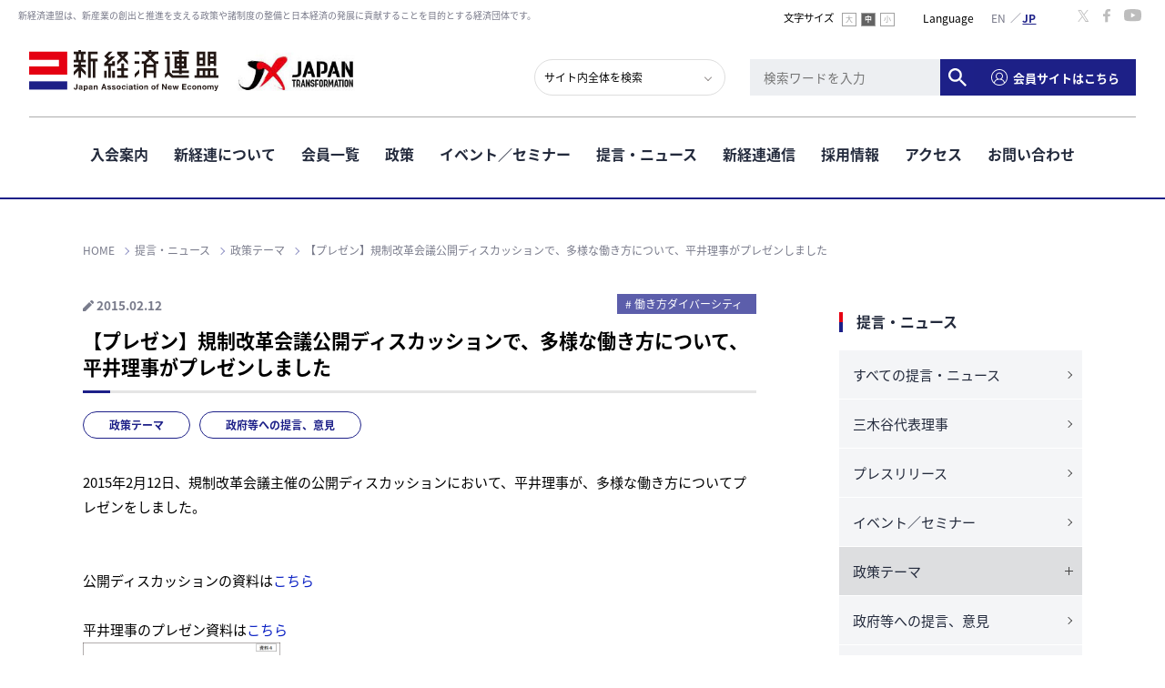

--- FILE ---
content_type: text/css
request_url: https://jane.or.jp/assets/css/style.css?ver=2.0.1
body_size: 110820
content:
@charset "UTF-8";
@import url(//fonts.googleapis.com/earlyaccess/notosansjapanese.css);
@import url("//fonts.googleapis.com/css?family=Oswald");
/* initialization
------------------------------*/
a, abbr, address, article, aside, audio, b, blockquote, body, canvas, caption, cite, code, dd, del, details, dfn, div, dl, dt, em, fieldset, figcaption, figure, footer, form, h1, h2, h3, h4, h5, h6, header, hgroup, html, i, iframe, img, ins, kbd, label, legend, li, main, mark, menu, nav, object, ol, p, pre, q, samp, section, small, span, strong, sub, summary, sup, table, tbody, tfoot, thead, time, tr, th, td, ul, var, video {
  margin: 0;
  padding: 0;
  outline: 0;
}

article, aside, details, figcaption, figure, footer, header, hgroup, main, menu, nav, section {
  display: block;
}

abbr[title], dfn[title] {
  border-bottom: 1px dotted;
  cursor: help;
}

address, caption, cite, code, dfn, th, var {
  font-style: normal;
  font-weight: normal;
}

body {
  line-height: 1;
  -webkit-text-size-adjust: 100%;
  font-size: small;
}

blockquote, q {
  quotes: none;
}

blockquote:before, blockquote:after, q:before, q:after {
  content: "";
  content: none;
}

del {
  text-decoration: line-through;
}

ins {
  background-color: #ff9;
  color: #000;
  text-decoration: none;
}

mark {
  background-color: #ff0;
  color: #000;
}

table {
  border-collapse: collapse;
  border-spacing: 0;
}

caption, th {
  text-align: left;
}

fieldset, img {
  border: 0;
  vertical-align: top;
}

img {
  -ms-interpolation-mode: bicubic;
}

ol, ul {
  list-style: none;
}

input, textarea, select {
  font-family: inherit;
  font-weight: inherit;
}

label {
  cursor: pointer;
}

hr {
  display: block;
  height: 1px;
  border: 0;
  border-top: 1px solid #000;
}

h1, h2, h3, h4, h5, h6 {
  font-size: 100%;
}

/* clearfix */
.clearfix {
  zoom: 1;
}

.clearfix:after {
  content: "";
  display: block;
  clear: both;
}

/* リンク */
a:link, a:active, a:visited {
  text-decoration: none;
  color: #0d23c4;
}

a:hover, a:focus {
  text-decoration: underline;
  color: #0d23c4;
}

a:hover img,
a.over:hover {
  -webkit-transition: opacity 0.2s ease-out;
  transition: opacity 0.2s ease-out;
  opacity: 0.7;
  filter: alpha(opacity=70);
  zoom: 1;
}

@media screen and (max-width: 767px) {
  * {
    word-break: break-all;
  }
}
/* 値指定 */
body {
  background: #fff;
  line-height: 1.8;
  font-family: "Noto Sans Japanese", "Hiragino Kaku Gothic ProN", Meiryo, "MS PGothic", sans-serif;
  font-size: 94%;
  color: #000;
  position: relative;
}
body * {
  -webkit-box-sizing: border-box;
          box-sizing: border-box;
}
body.menu-open {
  overflow: hidden;
  height: 100vh;
}
@media screen and (min-width: 768px) {
  body {
    min-width: 1200px;
  }
}

img {
  max-width: 100%;
  height: auto;
}

.container {
  max-width: 1098px;
  margin: 0 auto;
}
@media screen and (max-width: 1098px) {
  .container {
    padding-left: 10px;
    padding-right: 10px;
    width: 100%;
    max-width: auto;
  }
}

.inner {
  max-width: 980px;
  margin: 0 auto;
}
@media screen and (max-width: 1098px) {
  .inner {
    width: 100%;
    max-width: auto;
    padding-left: 4%;
    padding-right: 4%;
  }
}

@media screen and (max-width: 767px) {
  body {
    font-size: 12px;
  }
  .container {
    width: calc(100vw - 30px);
    padding-left: 0;
    padding-right: 0;
  }
}
/* ヘッダー
------------------------------*/
header.global {
  width: 100%;
  position: fixed;
  background: #fff;
  z-index: 100;
  /*ヘッダー固定*/
}
@media screen and (min-width: 768px) {
  header.global {
    min-width: 1200px;
  }
  .lower header.global {
    border-bottom: 2px solid #1d2088;
  }
}
header.global nav .nav_logo {
  display: none;
}
header.global nav > ul {
  display: flex;
  flex-wrap: nowrap;
  justify-content: center;
}
header.global nav > ul > li {
  line-height: 1;
}
header.global nav > ul > li > a,
header.global nav > ul > li > span {
  position: relative;
  display: block;
  height: 88px;
  -webkit-box-sizing: border-box;
          box-sizing: border-box;
  /*border-bottom: 4px solid #fff;*/
  padding: 32px 14px 0;
  font-size: 16px;
  text-align: center;
  font-weight: bold;
  cursor: pointer;
}
header.global nav > ul > li > a:link, header.global nav > ul > li > a:active, header.global nav > ul > li > a:visited,
header.global nav > ul > li > span:link,
header.global nav > ul > li > span:active,
header.global nav > ul > li > span:visited {
  color: #232a3c;
}
@media screen and (min-width: 768px) {
  header.global nav > ul > li:hover > a,
  header.global nav > ul > li:hover > span {
    color: #1d2088;
    text-decoration: none;
  }
}
@media screen and (min-width: 768px) {
  header.global nav > ul > li.has-child:hover > a:after,
  header.global nav > ul > li.has-child:hover > span:after {
    content: "";
    height: 0;
    width: 0;
    border: 7px solid #FFF;
    border-color: transparent;
    border-bottom-color: #1d2088;
    margin: auto;
    position: absolute;
    bottom: 0;
    left: 0;
    right: 0;
    z-index: 20;
  }
}
header.global nav .nav_login {
  display: none;
}
header.global .subNav {
  display: block;
  letter-spacing: -0.5em;
}
header.global .subNav_container {
  display: none;
  position: absolute;
  left: 0;
  width: 100%;
  padding: 29px 0;
  z-index: 20;
  background-color: #1d2088;
}
header.global .subNav li {
  width: 25%;
  display: inline-block;
  letter-spacing: normal;
  text-align: left;
  vertical-align: top;
}
header.global .subNav li > a,
header.global .subNav li > span {
  position: relative;
  display: inline-block;
  padding: 15px 20px;
  background-color: #1d2088;
  border-bottom: none;
  text-align: left;
  font-weight: normal;
  line-height: 1.3;
  color: #FFF;
  cursor: pointer;
}
header.global .subNav li > a:link, header.global .subNav li > a:active, header.global .subNav li > a:visited,
header.global .subNav li > span:link,
header.global .subNav li > span:active,
header.global .subNav li > span:visited {
  color: #FFF;
}
@media screen and (min-width: 768px) {
  header.global .subNav li > a:hover,
  header.global .subNav li > span:hover {
    text-decoration: none;
    opacity: 0.6;
    color: #FFF;
  }
}
@media screen and (min-width: 768px) {
  header.global .subNav li > a:before,
  header.global .subNav li > span:before {
    display: inline-block;
    position: absolute;
    top: 22px;
    left: 0;
    margin: auto 0 auto 5px;
    content: "";
    width: 5px;
    height: 5px;
    border-color: #6466aa;
    border-width: 0;
    border-top-width: 1px;
    border-right-width: 1px;
    border-style: solid;
    -webkit-transform: rotate(45deg);
            transform: rotate(45deg);
  }
}
header.global .subNav li a[target=_blank]:after {
  position: relative;
  content: "";
  display: inline-block;
  margin-left: 2px;
  width: 10px;
  height: 10px;
  background: url(../img/ico_window_white@2x.png) no-repeat left top;
  background-size: cover;
}
header.global .subNav li.has-extra:hover:after {
  display: none;
}
header.global .extraNav_container {
  display: none;
  position: absolute;
  top: 150px;
  left: 0;
  width: 100%;
  padding: 15px 0;
  background-color: #32369C;
  letter-spacing: -0.5em;
}
header.global .extraNav li {
  width: 25%;
  display: inline-block;
  letter-spacing: normal;
  font-size: 90%;
}
header.global .extraNav li a {
  padding: 10px 20px;
  background-color: #32369C;
}
header.global .extraNav li a:before {
  top: 15px;
}
header.global .extraNav li a:link, header.global .extraNav li a:active, header.global .extraNav li a:visited {
  color: #FFF;
}
header.global.fixed {
  top: 0;
  width: 100%;
  border-top: 2px solid #dcdcdc;
  border-bottom: 2px solid #dcdcdc;
  z-index: 100;
}
header.global.fixed .header_inner_block01, header.global.fixed .header_inner_block02 {
  visibility: hidden;
  padding-top: 0;
  padding-bottom: 0;
  min-height: 0;
}
header.global.fixed .header_inner_block01 *, header.global.fixed .header_inner_block02 * {
  display: none;
}
@media screen and (min-width: 768px) {
  header.global.fixed nav {
    min-width: 1150px;
  }
}
header.global.fixed nav > ul {
  float: right;
  margin-right: calc(2.5% - 8px);
}
header.global.fixed nav > ul li a {
  font-size: 16px;
}
@media screen and (max-width: 1350px) {
  header.global.fixed nav > ul li a {
    font-size: 14px;
    padding-right: 13px;
    padding-left: 13px;
  }
}
header.global.fixed nav .subNav {
  float: none;
}
header.global.fixed nav .extraNav li {
  font-size: 90%;
}
header.global.fixed nav .nav_logo {
  display: block;
  float: left;
  margin-top: 30px;
  margin-left: 2.5%;
}
header.global.fixed nav .nav_logo a.jane img {
  width: 133px;
}
header.global.fixed nav .nav_logo a.social {
  margin-left: 10px;
}
header.global.fixed nav .nav_logo a.social img {
  width: 100px;
}
header.global.fixed nav .nav_login {
  display: flex;
  align-items: center;
  padding-bottom: 8px;
  padding-left: 12px;
}
@media screen and (max-width: 1350px) {
  header.global.fixed nav .nav_login {
    padding-left: 6px;
  }
}
header.global.fixed nav .nav_login div {
  width: 174px;
}
header.global.fixed nav .nav_login a {
  font-size: 0.8125rem;
}

.header_inner_block01 {
  min-height: 55px;
  -webkit-transition: all 0.5s;
  transition: all 0.5s;
  visibility: visible;
}
.header_inner_block01_col {
  float: right;
  display: flex;
}
@media screen and (max-width: 767px) {
  .header_inner_block01 {
    display: none;
  }
}
.header_catch {
  float: left;
  margin: 10px 0 0 20px;
  font-size: 10px;
  color: #777888;
  line-height: 1.3;
}
.header_fontSize, .header_language, .header_sns, .header_search_word {
  display: flex;
  margin-top: 10px;
}
.header_fontSize_list li, .header_language_list li, .header_sns_list li, .header_search_word_list li {
  display: inline-block;
}
.header_fontSize {
  font-size: 76.4%;
}
.header_fontSize_label {
  padding-right: 8px;
}
.header_fontSize_list li {
  padding: 0 1px;
}
.header_fontSize span {
  display: inline-block;
  padding: 3px;
  color: #a1a1a1;
  border: 1px solid #a1a1a1;
  line-height: 1;
  font-size: 69.4%;
  cursor: pointer;
}
.header_fontSize span.current {
  background-color: #636363;
  color: #FFF;
  font-weight: bold;
}
@media screen and (max-width: 767px) {
  .header_fontSize {
    display: none;
  }
}
.header_language {
  padding-left: 30px;
  font-size: 80%;
}
.header_language_label {
  padding-right: 10px;
}
.header_language .bogo-language-switcher {
  display: flex;
}
.header_language .bogo-language-switcher li {
  display: inline-block;
  width: 2em;
  height: 1.5em;
  position: relative;
  margin: 0 5px;
  color: #FFF;
}
.header_language .bogo-language-switcher li span.bogoflags {
  display: none;
}
.header_language .bogo-language-switcher li:hover:first-child:before, .header_language .bogo-language-switcher li:hover:last-child:before {
  color: #1d2088;
}
.header_language .bogo-language-switcher li:first-child:before, .header_language .bogo-language-switcher li:last-child:before {
  display: inline-block;
  width: 2em;
  height: 1.5em;
  content: "";
  position: absolute;
  top: 0;
  left: 0;
  text-align: center;
  pointer-events: none;
  color: #777888;
}
.header_language .bogo-language-switcher li:first-child:before {
  content: "EN";
}
.header_language .bogo-language-switcher li:first-child:after {
  content: "／";
  position: absolute;
  top: 0;
  right: -22px;
  width: 16px;
  height: 16px;
  margin: 0 5px;
  color: #777888;
}
.header_language .bogo-language-switcher li:last-child:before {
  content: "JP";
}
.header_language .bogo-language-switcher li.current:before {
  color: #1d2088;
  font-weight: bold;
  text-decoration: underline;
}
.header_language .bogo-language-switcher li a {
  display: block;
  width: 2em;
  height: 1.5em;
  color: #777888;
  text-indent: -9999em;
}
.header_search_word {
  align-items: center;
}
.header_sns {
  padding-left: 30px;
  padding-right: 20px;
}
.header_sns_list li {
  padding: 0 6px;
}
.header_sns_list span {
  padding: 0 3px;
}
@media screen and (max-width: 767px) {
  .header_sns {
    display: none;
  }
}
.header_login {
  width: 178px;
}
@media screen and (max-width: 767px) {
  .header_login {
    display: none;
  }
}
.header_inner_block02 {
  position: relative;
  padding: 0 2.5% 24px;
  -webkit-transition: all 0.5s;
  transition: all 0.5s;
  visibility: visible;
}
.header_inner_block02:after {
  position: absolute;
  left: 0;
  right: 0;
  bottom: 0;
  display: block;
  content: "";
  background-color: #adadad;
  width: 95%;
  height: 1px;
  margin: 0 auto;
}
.header_logo {
  display: inline-block;
}
.header_logo a.jane img {
  width: 208px;
  height: auto;
}
.header_logo a.social {
  margin-left: 10px;
}
.header_logo a.social img {
  width: auto;
  height: 50px;
}
.header_search {
  float: right;
  display: flex;
  align-items: center;
  gap: 0 32px;
  margin-top: 10px;
}
@media screen and (max-width: 767px) {
  .header_search {
    display: none !important;
  }
}
.header_search_inner {
  display: flex;
}
.header_search_inner .search_select {
  flex: 1;
  margin-bottom: 0;
}
.header_search_word_label {
  display: inline-block;
  font-size: 80%;
  font-weight: bold;
}
.header_search_word_list {
  font-size: 76.4%;
}
.header_search_word_list li {
  margin-left: 20px;
}
.header_search_word_list li a {
  position: relative;
}
.header_search_word_list li a:link, .header_search_word_list li a:visited, .header_search_word_list li a:active {
  color: #232a3c;
}
.header_search_word_list li a:before {
  content: "#";
  display: inline-block;
  position: static;
}

@media print, screen and (min-width: 768px) {
  .nav-sp,
  .search-sp {
    display: none !important;
  }
}
/*SP*/
@media screen and (max-width: 767px) {
  header.global {
    width: 100%;
    min-width: 100%;
    height: 73.5px;
    -webkit-box-shadow: none;
            box-shadow: none;
    border-bottom: 1px solid #adadad;
    position: fixed;
    top: 0;
    z-index: 100;
  }
  .header_inner_block02 {
    padding-top: 22px;
    padding-bottom: 22px;
    text-align: center;
  }
  .header_inner_block02:after {
    display: none;
  }
  .header_logo a.jane img {
    width: 118px;
    height: auto;
  }
  .header_logo a.social {
    margin-left: 10px;
  }
  .header_logo a.social img {
    width: 70px;
    height: auto;
  }
  .header_spMenuBtn, .header_spSearchBtn {
    position: absolute;
    width: 70px;
    height: 73.5px;
    top: 0;
    text-indent: -9999em;
  }
  .header_spMenuBtn {
    left: 0;
  }
  .header_spMenuBtn span {
    display: block;
    position: relative;
    margin: 29px auto 0;
    width: 20px;
    height: 2px;
    background-color: #000;
    -webkit-transition: 0.3s;
    transition: 0.3s;
  }
  .header_spMenuBtn span:before, .header_spMenuBtn span:after {
    content: "";
    position: absolute;
    display: block;
    width: 20px;
    height: 2px;
    background-color: #000;
    -webkit-transition: 0.3s;
    transition: 0.3s;
    opacity: 1;
  }
  .header_spMenuBtn span:before {
    top: 6px;
  }
  .header_spMenuBtn span:after {
    top: 12px;
  }
  .header_spMenuBtn.active {
    background-color: #1d2088;
  }
  .header_spMenuBtn.active span {
    margin-top: 35px;
    background-color: #FFF;
    -webkit-transform: rotate(45deg);
            transform: rotate(45deg);
  }
  .header_spMenuBtn.active span:before, .header_spMenuBtn.active span:after {
    background-color: #FFF;
  }
  .header_spMenuBtn.active span:before {
    opacity: 0;
  }
  .header_spMenuBtn.active span:after {
    top: 0;
    -webkit-transform: rotate(-90deg);
            transform: rotate(-90deg);
  }
  .header_spSearchBtn {
    right: 0;
    background: url(../img/ico_search_black.png) center center no-repeat;
    background-size: 20px 20px;
  }
  .header_spSearchBtn.active {
    background: #232a3c url(../img/ico_search.svg) center center no-repeat;
    background-size: 20px 20px;
  }
  header.global .nav-sp,
  header.global .search-sp {
    display: none;
    position: absolute;
    width: 100%;
    z-index: 100;
  }
  header.global .nav-sp {
    padding: 15px 4%;
    background-color: #1d2088;
  }
  header.global .nav-sp_inner {
    width: 100%;
    padding: 0 0 100px;
    overflow: auto;
    -webkit-overflow-scrolling: touch;
  }
  header.global .nav-sp_topMenu {
    display: flex;
    justify-content: space-between;
    margin-bottom: 15px;
  }
  header.global .nav-sp_topMenu li {
    width: 48%;
  }
  header.global .nav-sp_topMenu li a {
    display: block;
    padding: 13px 0;
    background-color: #4a4da0;
    text-align: center;
    color: #FFF;
    font-size: 15px;
  }
  header.global .nav-sp_mainMenu > ul {
    display: block;
  }
  header.global .nav-sp_mainMenu > ul > li {
    margin-bottom: 10px;
  }
  header.global .nav-sp_mainMenu > ul > li > .subNav_head {
    display: block;
    height: 50px;
    padding: 17px 4%;
    background-color: #FFF;
    color: #111111;
    font-size: 15px;
    text-align: left;
    font-weight: bold;
    -webkit-tap-highlight-color: rgba(0, 0, 0, 0);
  }
  header.global .nav-sp_mainMenu > ul > li > .subNav_head-link {
    position: relative;
  }
  header.global .nav-sp_mainMenu > ul > li > .subNav_head-link:after {
    position: absolute;
    top: 0;
    bottom: 0;
    margin: auto;
    right: 21px;
    content: "";
    width: 7px;
    height: 7px;
    border-width: 0;
    border-top-width: 2px;
    border-right-width: 2px;
    border-style: solid;
    border-color: #1d2088;
    -webkit-transform: rotate(45deg);
            transform: rotate(45deg);
  }
  header.global .nav-sp_mainMenu > ul > li.has-child > span {
    position: relative;
  }
  header.global .nav-sp_mainMenu > ul > li.has-child > span:before, header.global .nav-sp_mainMenu > ul > li.has-child > span:after {
    content: "";
    position: absolute;
    top: 0;
    bottom: 0;
    right: 18px;
    margin: auto;
    display: block;
    width: 12px;
    height: 2px;
    background-color: #1d2088;
  }
  header.global .nav-sp_mainMenu > ul > li.has-child > span:after {
    -webkit-transform: rotate(-90deg);
            transform: rotate(-90deg);
  }
  header.global .nav-sp_mainMenu > ul > li.has-child.active > span {
    background-color: #dbdbec;
  }
  header.global .nav-sp_mainMenu > ul > li.has-child.active > span:after {
    display: none;
  }
  header.global .nav-sp_mainMenu > ul > li.has-child:hover:after {
    display: none;
  }
  header.global .nav-sp_mainMenu .subNav {
    display: none;
    position: static;
    left: 0;
    right: 0;
    width: 100%;
    padding: 10px 0;
    background-color: #FFF;
  }
  header.global .nav-sp_mainMenu .subNav li {
    position: relative;
    text-align: left;
    width: 100%;
    padding: 10px 20px 10px 30px;
    -webkit-tap-highlight-color: rgba(0, 0, 0, 0);
  }
  header.global .nav-sp_mainMenu .subNav li.has-extra.active:before {
    top: 15px;
    left: 12px;
    -webkit-transform: rotate(135deg);
            transform: rotate(135deg);
  }
  header.global .nav-sp_mainMenu .subNav li:before {
    position: absolute;
    top: 17px;
    margin: auto;
    left: 10px;
    content: "";
    width: 5px;
    height: 5px;
    border-width: 0;
    border-top-width: 1px;
    border-right-width: 1px;
    border-style: solid;
    border-color: #979291;
    -webkit-transform: rotate(45deg);
            transform: rotate(45deg);
  }
  header.global .nav-sp_mainMenu .subNav li a,
  header.global .nav-sp_mainMenu .subNav li span {
    position: relative;
    height: auto;
    padding: 0;
    background-color: #FFF;
    font-size: 15px;
    text-align: left;
    font-weight: normal;
    color: #111111;
  }
  header.global .nav-sp_mainMenu .subNav li a:link, header.global .nav-sp_mainMenu .subNav li a:active, header.global .nav-sp_mainMenu .subNav li a:visited,
  header.global .nav-sp_mainMenu .subNav li span:link,
  header.global .nav-sp_mainMenu .subNav li span:active,
  header.global .nav-sp_mainMenu .subNav li span:visited {
    color: #111111;
  }
  header.global .nav-sp_mainMenu .subNav li a:after,
  header.global .nav-sp_mainMenu .subNav li span:after {
    display: none;
  }
  header.global .nav-sp_mainMenu .subNav li a[target=_blank]:after,
  header.global .nav-sp_mainMenu .subNav li span[target=_blank]:after {
    position: relative;
    top: 0;
    margin-left: 5px;
    display: inline-block;
    content: "";
    width: 10px;
    height: 10px;
    background: url(../img/ico_window_gray@2x.png) no-repeat left top;
    background-size: cover;
  }
  header.global .nav-sp_mainMenu .extraNav {
    display: none;
    margin: 10px -20px 0 -30px;
    padding: 10px 10px 15px 20px;
    background-color: #dbdbec;
  }
  header.global .nav-sp_mainMenu .extraNav li {
    position: relative;
    padding: 10px 0 10px 17px;
  }
  header.global .nav-sp_mainMenu .extraNav li:before {
    position: absolute;
    top: 17px;
    margin: auto;
    left: 0;
    content: "";
    width: 5px;
    height: 5px;
    border-width: 0;
    border-top-width: 1px;
    border-right-width: 1px;
    border-style: solid;
    border-color: #979291;
    -webkit-transform: rotate(45deg);
            transform: rotate(45deg);
  }
  header.global .nav-sp_mainMenu .extraNav li:last-child {
    padding-bottom: 0;
  }
  header.global .nav-sp_mainMenu .extraNav li a {
    padding: 0;
    background-color: #dbdbec;
  }
  header.global .nav-sp_memberMenu {
    display: flex;
    justify-content: space-between;
    margin-bottom: 15px;
  }
  header.global .nav-sp_memberMenu li {
    width: 100%;
  }
  header.global .nav-sp_memberMenu li a {
    display: flex;
    align-items: center;
    justify-content: center;
    padding: 13px 0;
    background-color: #4a4da0;
    text-align: center;
    color: #FFF;
    font-size: 15px;
  }
  header.global .nav-sp_memberMenu li a::before {
    content: "";
    position: relative;
    width: 18px;
    height: 18px;
    margin-right: 6px;
    display: inline-block;
    background: url(/assets/img/ico_login_white.svg) no-repeat center/contain;
  }
  header.global .nav-sp_subMenu {
    display: flex;
    flex-wrap: wrap;
    margin-top: 30px;
  }
  header.global .nav-sp_subMenu li {
    width: 50%;
    padding: 10px 0 10px 19px;
  }
  header.global .nav-sp_subMenu li a {
    display: block;
    padding-left: 15px;
    font-size: 13px;
    position: relative;
  }
  header.global .nav-sp_subMenu li a:link, header.global .nav-sp_subMenu li a:active, header.global .nav-sp_subMenu li a:visited {
    color: #FFF;
  }
  header.global .nav-sp_subMenu li a:after {
    position: absolute;
    top: 1px;
    bottom: 0;
    margin: auto;
    left: 0;
    content: "";
    width: 5px;
    height: 5px;
    border-width: 0;
    border-top: 1px solid #FFF;
    border-right: 1px solid #FFF;
    -webkit-transform: rotate(45deg);
            transform: rotate(45deg);
  }
  header.global .nav-sp_language {
    border-top: 1px solid #FFF;
    margin-top: 20px;
    padding-top: 10px;
    text-align: center;
    color: #FFF;
  }
  header.global .nav-sp_language .header_language {
    display: block;
  }
  header.global .nav-sp_language .header_language_label {
    display: inline-block;
    padding-right: 10px;
  }
  header.global .nav-sp_language .bogo-language-switcher {
    display: inline-block;
  }
  header.global .nav-sp_language .bogo-language-switcher li {
    display: inline-block;
    width: 2em;
    height: 1.5em;
    position: relative;
    margin: 0 5px;
    /*overflow: hidden;*/
    color: #1d2088;
    vertical-align: top;
  }
  header.global .nav-sp_language .bogo-language-switcher li span.bogoflags {
    display: none;
  }
  header.global .nav-sp_language .bogo-language-switcher li:hover:first-child:before, header.global .nav-sp_language .bogo-language-switcher li:hover:last-child:before {
    color: #575A9D;
  }
  header.global .nav-sp_language .bogo-language-switcher li:first-child:before, header.global .nav-sp_language .bogo-language-switcher li:last-child:before {
    display: inline-block;
    width: 2em;
    height: 1.5em;
    content: "";
    position: absolute;
    top: 0;
    left: 0;
    text-align: center;
    pointer-events: none;
    color: #575A9D;
  }
  header.global .nav-sp_language .bogo-language-switcher li:first-child:before {
    content: "EN";
  }
  header.global .nav-sp_language .bogo-language-switcher li:first-child:after {
    content: "／";
    position: absolute;
    top: 0;
    right: -20px;
    width: 16px;
    height: 16px;
    margin: 0 5px;
    color: #FFF;
  }
  header.global .nav-sp_language .bogo-language-switcher li:last-child:before {
    content: "JP";
  }
  header.global .nav-sp_language .bogo-language-switcher li.current:before {
    color: #FFF;
    font-weight: bold;
    text-decoration: none;
  }
  header.global .nav-sp_language .bogo-language-switcher li a {
    display: block;
    width: 2em;
    height: 1.5em;
    color: #777888;
    text-indent: -9999em;
  }
  header.global .nav-sp .btn_close {
    width: 100%;
    margin-top: 30px;
    padding: 15px 0;
    background-color: #181b79;
    color: #FFF;
    text-align: center;
    font-size: 15px;
  }
  header.global .nav-sp .btn_close span {
    position: relative;
    padding-left: 20px;
  }
  header.global .nav-sp .btn_close span:before, header.global .nav-sp .btn_close span:after {
    content: "";
    position: absolute;
    top: 0;
    bottom: 0;
    left: 0;
    margin: auto;
    display: block;
    width: 15px;
    height: 2px;
    background-color: #FFF;
  }
  header.global .nav-sp .btn_close span:before {
    -webkit-transform: rotate(135deg);
            transform: rotate(135deg);
  }
  header.global .nav-sp .btn_close span:after {
    -webkit-transform: rotate(-135deg);
            transform: rotate(-135deg);
  }
  header.global .search-sp {
    padding: 15px 4%;
    background-color: #232a3c;
  }
  header.global .search-sp_select {
    position: relative;
    overflow: hidden;
    border-bottom: 1px solid #afafaf;
  }
  header.global .search-sp_select:after {
    position: absolute;
    top: 0;
    bottom: 0;
    right: 15px;
    margin: auto;
    content: "";
    width: 5px;
    height: 5px;
    border-color: #111;
    border-width: 0;
    border-top-width: 1px;
    border-right-width: 1px;
    border-style: solid;
    -webkit-transform: rotate(135deg);
            transform: rotate(135deg);
    line-height: 1;
  }
  header.global .search-sp_select select {
    margin: 0;
    padding: 0;
    background: none;
    border: none;
    border-radius: 0;
    outline: none;
    -webkit-appearance: none;
    -moz-appearance: none;
    appearance: none;
    width: 110%;
    padding: 10px;
    font-size: 16px;
    color: #000;
    background-color: #FFF;
  }
  header.global .search-sp_text {
    width: 100%;
    background-color: #FFF;
  }
  header.global .search-sp_text input {
    /*reset*/
    margin: 0;
    padding: 0;
    background: none;
    border: none;
    border-radius: 0;
    outline: none;
    -webkit-appearance: none;
    -moz-appearance: none;
    appearance: none;
    width: 100%;
    padding: 8px 10px;
    background-color: #FFF;
    font-size: 16px;
    color: #b4b5c2;
  }
  header.global .search-sp_btn {
    padding: 7px 10px;
    border-top: 1px solid #afafaf;
  }
  header.global .search-sp_btn button {
    width: 100%;
    padding: 9px 0;
    background-color: #191c85;
    color: #FFF;
    border: none;
    text-align: center;
    font-weight: bold;
    font-size: 17px;
  }
  header.global .search-sp_word {
    padding: 20px 0;
    background-color: #232a3c;
    text-align: center;
    font-size: 15px;
    color: #FFF;
  }
  header.global .search-sp_word ul {
    margin-top: 15px;
    text-align: left;
  }
  header.global .search-sp_word ul li {
    display: inline-block;
    margin: 0 2px 6px;
  }
  header.global .search-sp_word ul li a {
    position: relative;
    display: inline-block;
    padding: 8px 10px;
    background-color: #4f5563;
    font-size: 90.3%;
  }
  header.global .search-sp_word ul li a:before {
    display: inline-block;
    position: relative;
    content: "#";
  }
  header.global .search-sp_word ul li a:link, header.global .search-sp_word ul li a:active, header.global .search-sp_word ul li a:visited {
    color: #FFF;
  }
  header.global .search-sp .btn_close {
    width: 100%;
    margin-top: 30px;
    padding: 15px 0;
    background-color: #1c2237;
    color: #FFF;
    text-align: center;
    font-size: 15px;
  }
  header.global .search-sp .btn_close span {
    position: relative;
    padding-left: 20px;
  }
  header.global .search-sp .btn_close span:before, header.global .search-sp .btn_close span:after {
    content: "";
    position: absolute;
    top: 0;
    bottom: 0;
    left: 0;
    margin: auto;
    display: block;
    width: 15px;
    height: 2px;
    background-color: #FFF;
  }
  header.global .search-sp .btn_close span:before {
    -webkit-transform: rotate(135deg);
            transform: rotate(135deg);
  }
  header.global .search-sp .btn_close span:after {
    -webkit-transform: rotate(-135deg);
            transform: rotate(-135deg);
  }
  header.fixed.global .header_inner_block02 {
    display: block;
    visibility: visible;
    padding-top: 16px;
  }
  header.fixed.global .header_inner_block02 * {
    display: block;
  }
  header.fixed.global .header_inner_block02 .header_logo {
    display: inline-block;
  }
  header.fixed.global .nav-sp_mainMenu {
    height: auto !important;
  }
  header.fixed.global .nav-sp_mainMenu > ul > li > a {
    height: 50px;
  }
  header.fixed.global nav ul {
    float: none;
    margin-right: 0;
  }
}
@media screen and (max-width: 767px) {
  .overlay {
    display: none;
    position: fixed;
    top: 73.5px;
    left: 0;
    z-index: 50;
    background: rgba(0, 0, 0, 0.8);
    width: 200%;
    height: 200%;
  }
}

/* 通常ヘッダー（m-header-normal） */
@media screen and (max-width: 767px) {
  .m-header-normal {
    --sp-menu-bg: #EBECEF;
    --sp-menu-blue: #1D2087;
    --sp-menu-gray: #CACBCD;
    --sp-menu-link: #1D2087;
  }
  .m-header-normal.menu-open header.global {
    border-bottom-color: #fff;
  }
  .m-header-normal header.global .nav-sp {
    background-color: var(--sp-menu-bg);
  }
  .m-header-normal header.global .nav-sp_topMenu li a {
    background-color: var(--sp-menu-blue);
  }
  .m-header-normal header.global .nav-sp_subMenu li a:active, .m-header-normal header.global .nav-sp_subMenu li a:link, .m-header-normal header.global .nav-sp_subMenu li a:visited {
    color: var(--sp-menu-link);
  }
  .m-header-normal header.global .nav-sp_subMenu li a::after {
    border-color: currentColor;
  }
  .m-header-normal header.global .nav-sp_language {
    border-top-color: var(--sp-menu-gray);
    color: #111111;
  }
  .m-header-normal header.global .nav-sp_language .bogo-language-switcher li::before {
    color: #777888;
  }
  .m-header-normal header.global .nav-sp_language .bogo-language-switcher li:first-child::after {
    color: var(--sp-menu-gray);
  }
  .m-header-normal header.global .nav-sp_language .bogo-language-switcher li.current::before {
    color: var(--sp-menu-link);
  }
  .m-header-normal header.global .nav-sp_language .bogo-language-switcher span {
    opacity: 0;
  }
  .m-header-normal header.global .nav-sp .btn_close {
    background-color: var(--sp-menu-gray);
    color: #111111;
  }
  .m-header-normal header.global .nav-sp .btn_close span::before, .m-header-normal header.global .nav-sp .btn_close span::after {
    background-color: currentColor;
  }
  .m-header-normal .header_inner_block02 {
    display: flex;
    align-items: center;
    justify-content: center;
    padding: 22px 132px 22px 72px;
    height: 73.5px;
  }
  .m-header-normal .header_logo {
    display: flex;
    align-items: center;
    justify-content: center;
    max-width: 200px;
  }
  .m-header-normal .header_logo a.jane {
    flex: 0 1 118px;
  }
  .m-header-normal .header_logo a.jane img {
    display: block;
    max-width: 100%;
  }
  .m-header-normal .header_logo a.social {
    flex: 0 1 70px;
  }
  .m-header-normal .header_logo a.social img {
    display: block;
    max-width: 100%;
  }
  .m-header-normal .header_spMenuBtn, .m-header-normal .header_spSearchBtn {
    width: 60px;
  }
  .m-header-normal .header_spMenuBtn.active {
    background-color: var(--sp-menu-bg);
  }
  .m-header-normal .header_spMenuBtn.active span {
    background-color: #111111;
  }
  .m-header-normal .header_spMenuBtn.active span::after {
    background-color: #111111;
  }
  .m-header-normal .header_spSearchBtn {
    right: 60px;
  }
  .m-header-normal .header_spMemberBtn {
    position: absolute;
    top: 0;
    right: 0;
    width: 60px;
    height: 73.5px;
  }
  .m-header-normal .header_spMemberBtn .btn_login {
    display: flex;
    flex-direction: column;
    gap: 4px;
    width: 100%;
    height: 100%;
    font-size: 0.65rem;
    line-height: 1;
  }
  .m-header-normal .header_spMemberBtn .btn_login::before {
    width: 24px;
    height: 24px;
    margin: 0;
  }
}

/* footer
---------------------------------------------------------- */
/* 会員募集 */
.join {
  background-color: #FFF;
  text-align: center;
  padding-bottom: 50px;
}
@media screen and (max-width: 767px) {
  .join {
    padding-bottom: 25px;
  }
}
.join_title {
  padding: 20px 0 35px;
  font-size: 138%;
  font-weight: normal;
}
@media screen and (max-width: 767px) {
  .join_title {
    padding: 20px 0;
    font-size: 16px;
    line-height: 1.4;
  }
}
.join_block {
  display: flex;
}
@media screen and (max-width: 767px) {
  .join_block {
    display: block;
  }
}
.join_box {
  width: 50%;
  flex: 1;
  padding: 54px 0;
  color: #FFF;
  font-size: 80%;
  background: rgb(29, 32, 136);
  background: -webkit-gradient(linear, left top, right top, from(rgb(29, 32, 136)), to(rgb(12, 106, 196)));
  background: linear-gradient(to right, rgb(29, 32, 136) 0%, rgb(12, 106, 196) 100%);
}
@media screen and (max-width: 767px) {
  .join_box {
    display: block;
    width: 100%;
    padding: 0px 0 5px;
    font-size: 12px;
    line-height: 1.33;
  }
  .join_box:first-of-type {
    border-bottom: 1px solid #FFF;
  }
}
.join_box_title {
  padding: 30px 0;
  font-size: 166%;
  position: relative;
}
@media screen and (max-width: 767px) {
  .join_box_title {
    font-size: 16px;
  }
}
.join_box_title:after {
  position: absolute;
  left: 0;
  right: 0;
  margin: auto;
  bottom: 20px;
  content: "";
  width: 25px;
  height: 2px;
  background-color: #FFF;
}
.join_btn_note {
  margin-top: 5px;
  opacity: 0.7;
}
.join .btn {
  border-color: #FFF;
  -webkit-transition: 0.2s;
  transition: 0.2s;
  font-weight: bold;
}
.join .btn:link, .join .btn:visited, .join .btn:active {
  color: #FFF;
}
@media screen and (max-width: 767px) {
  .join .btn {
    width: 240px;
    padding-left: 0;
    padding-right: 0;
  }
}
.join .btn:after {
  border-color: #FFF;
}
.join .btn:hover {
  background-color: #FFF;
  color: #1d2088;
  opacity: 1;
}
.join .btn:hover:after {
  border-color: #1d2088;
}
@media screen and (min-width: 768px) {
  .join .btn_block {
    padding-top: 28px;
  }
}

/* スライダー */
.featureSlider {
  display: none;
}
.featureSlider_container {
  padding: 38px 0;
  background-color: #232a3c;
}
@media screen and (max-width: 767px) {
  .featureSlider_container {
    padding: 27px 0;
  }
}
@media screen and (max-width: 767px) {
  .featureSlider_container .inner {
    padding-left: 0;
    padding-right: 0;
  }
}
.featureSlider li {
  display: inline-block;
  padding: 0 8px;
  text-align: center;
}
.featureSlider .slick-prev, .featureSlider .slick-next {
  width: 15px;
  height: 15px;
}
.featureSlider .slick-prev:before, .featureSlider .slick-next:before {
  content: "";
}
.featureSlider .slick-prev {
  left: -4%;
  border-top: 2px solid #888c95;
  border-right: 2px solid #888c95;
  -webkit-transform: rotate(-135deg);
          transform: rotate(-135deg);
}
.featureSlider .slick-next {
  right: -3%;
  border-top: 2px solid #888c95;
  border-right: 2px solid #888c95;
  -webkit-transform: rotate(45deg);
          transform: rotate(45deg);
}
.featureSlider .slick-slide {
  padding-left: 8px !important;
  padding-right: 8px !important;
}
@media screen and (max-width: 767px) {
  .featureSlider .slick-slide {
    padding: 0 5px;
  }
  .featureSlider .slick-slide img {
    margin: 0 auto;
  }
}

#footer {
  background: #eaecef;
  width: 100%;
  margin-top: 40px;
  position: relative;
}
@media screen and (max-width: 767px) {
  #footer {
    margin-top: 0;
  }
}
#footerNavi {
  padding: 65px 10px 0px;
  max-width: 980px;
  margin: 0 auto;
}
@media screen and (max-width: 980px) {
  #footerNavi {
    width: 100%;
    max-width: auto;
  }
}
@media screen and (max-width: 767px) {
  #footerNavi {
    display: none;
  }
}
#footerNavi > li {
  padding-right: 10px;
}
#footerNavi > li:first-child {
  width: 18%;
}
#footerNavi > li:nth-child(2) {
  width: 18.3%;
}
#footerNavi > li:nth-child(3), #footerNavi > li:nth-child(4) {
  width: 25.5%;
}
#footerNavi > li:last-child {
  width: 12%;
}
#footerNavi li {
  float: left;
}
#footerNavi li .footerTxt {
  font-size: 97.2%;
  font-weight: bold;
  margin-bottom: 15px;
  color: #232a3c;
}
#footerNavi li .footerTxt a:link, #footerNavi li .footerTxt a:visited, #footerNavi li .footerTxt a:active {
  color: #232a3c;
}
#footerNavi li .footerTxt a:hover {
  text-decoration: none;
}
#footerNavi li .footerTxt + ul {
  margin-bottom: 40px;
}
#footerNavi li .footerTxt + ul + .footerTxt-head {
  margin-top: -29px;
  margin-bottom: 5px;
}
#footerNavi li ul li {
  margin-bottom: 7px;
  font-size: 80%;
  line-height: 1.5;
  float: none !important;
}
#footerNavi li ul li a {
  position: relative;
  display: inline-block;
  text-decoration: none;
  color: #797b8b;
}
#footerNavi li ul li a:hover {
  text-decoration: underline;
}
#footerNavi li ul li a[target=_blank]:after {
  position: relative;
  margin-left: 5px;
  display: inline-block;
  content: "";
  width: 10px;
  height: 10px;
  background: url(../img/ico_window_gray@2x.png) no-repeat left top;
  background-size: cover;
}

.footer_contact {
  background: #eaecef;
  font-size: 80%;
}
.footer_contact_inner {
  display: flex;
  padding-top: 37px;
  padding-bottom: 37px;
  border-top: 1px solid #a7a7a7;
}
@media screen and (max-width: 767px) {
  .footer_contact_inner {
    padding-top: 25px;
    padding-bottom: 15px;
    border-top: none;
    display: block;
  }
}
.footer_contact_logo {
  max-width: 224px;
  padding-right: 5%;
}
.footer_contact_logo img {
  width: 164px;
  margin-top: 4px;
}
@media screen and (max-width: 767px) {
  .footer_contact_logo {
    max-width: 100%;
    padding: 0 0 15px;
    text-align: center;
  }
  .footer_contact_logo img {
    width: 133px;
  }
}
.footer_contact_address {
  flex: 1;
  line-height: 1.91;
}
.footer_contact_address a:link, .footer_contact_address a:visited, .footer_contact_address a:active {
  color: #232a3c;
}
.footer_contact_sns {
  padding-top: 20px;
  text-align: right;
}
.footer_contact_sns li {
  display: inline-block;
  padding: 0 10px;
}
@media screen and (max-width: 767px) {
  .footer_contact_sns {
    margin: 20px -15px 0;
    padding: 16px 0 0;
    text-align: center;
    border-top: 1px solid #a7a7a7;
  }
}
.footer_bottom {
  padding: 24px 0;
  background: #232a3c;
  color: #FFF;
}
@media screen and (max-width: 767px) {
  .footer_bottom {
    padding: 8px 0;
    text-align: center;
  }
}
.footer_bottom a {
  color: #FFF;
}
.footer_bottom_menu {
  float: left;
}
@media screen and (max-width: 767px) {
  .footer_bottom_menu {
    display: none;
  }
}
.footer_bottom_menu li {
  position: relative;
  display: inline-block;
  padding-right: 40px;
  font-size: 80%;
}
.footer_bottom_menu li:after {
  position: absolute;
  top: 10px;
  right: 10px;
  content: "";
  width: 1.2em;
  height: 1px;
  -webkit-transform: rotate(-45deg);
          transform: rotate(-45deg);
  background: #FFF;
}
.footer_bottom_menu li:last-child {
  padding-right: 0;
}
.footer_bottom_menu li:last-child:after {
  display: none;
}

#copyright {
  float: right;
  color: #FFF;
  font-size: 76.4%;
}
@media screen and (max-width: 767px) {
  #copyright {
    float: none;
  }
}

#pagetop {
  display: none;
  position: fixed;
  bottom: 15px;
  right: 15px;
  padding: 0 15px;
  z-index: 10;
}
#pagetop.fixed {
  position: absolute;
}
@media screen and (min-width: 768px) {
  #pagetop img {
    width: 54px;
  }
}
@media screen and (max-width: 767px) {
  #pagetop img {
    width: 43px;
  }
}

/* main
---------------------------------------------------------- */
/* mainCol */
main.content:after {
  content: "";
  display: block;
  clear: both;
}

.topicPath {
  padding: 25px 0 35px;
}
@media screen and (max-width: 767px) {
  .topicPath {
    display: none;
  }
}
.topicPath li {
  display: inline-block;
  position: relative;
  color: #797b8b;
  font-size: 80%;
}
.topicPath li a:link, .topicPath li a:active, .topicPath li a:visited {
  color: #797b8b;
}
.topicPath li:not(:last-child):after {
  content: "";
  display: inline-block;
  margin-left: 10px;
  position: static;
  width: 5px;
  height: 5px;
  margin: 0 7px 1px 9px;
  border-width: 0;
  border-top-width: 1px;
  border-right-width: 1px;
  border-style: solid;
  -webkit-transform: rotate(45deg);
          transform: rotate(45deg);
  border-color: #8789c0;
}

.mainCol {
  float: left;
  /*width: 67%;*/
  width: calc(100% - 358px);
}
.mainCol > *:last-child {
  margin-bottom: 0;
}
.col1 .mainCol {
  float: none;
  width: 100%;
}
@media screen and (max-width: 767px) {
  .mainCol {
    float: none;
    width: 100%;
    padding-top: 20px;
    padding-bottom: 20px;
  }
  .col1 .mainCol {
    padding-bottom: 0;
  }
}

.subCol {
  float: right;
  /*width: 24%;*/
  width: 267px;
}
@media screen and (max-width: 767px) {
  .subCol {
    float: none;
    width: 100%;
  }
}
.subCol_head {
  position: relative;
  padding: 17px 19px;
  color: #232a3c;
  font-size: 106%;
  font-weight: bold;
}
.subCol_head:before, .subCol_head:after {
  position: absolute;
  left: 0;
  content: "";
  display: block;
  width: 4px;
  height: 11px;
}
.subCol_head:before {
  top: 20px;
  background-color: #e60012;
}
.subCol_head:after {
  top: 31px;
  background-color: #1d2088;
}
@media screen and (max-width: 767px) {
  .subCol_head {
    padding: 8px 19px;
  }
  .subCol_head:before {
    height: 9px;
    top: 13px;
  }
  .subCol_head:after {
    height: 9px;
    top: 22px;
  }
}
.subCol_nav_list li {
  border-bottom: 1px solid #FFF;
  -webkit-tap-highlight-color: rgba(0, 0, 0, 0);
}
.subCol_nav_list li a,
.subCol_nav_list li span {
  position: relative;
  display: block;
  padding: 14px 40px 12px 15px;
  background-color: #F4F5F7;
}
@media screen and (max-width: 767px) {
  .subCol_nav_list li a,
  .subCol_nav_list li span {
    padding: 9px 35px 8px 15px;
  }
}
.subCol_nav_list li a:after,
.subCol_nav_list li span:after {
  position: absolute;
  top: 0;
  bottom: 0;
  right: 12px;
  margin: auto;
  content: "";
  width: 5px;
  height: 5px;
  border-width: 0;
  border-top-width: 1px;
  border-right-width: 1px;
  border-style: solid;
  border-color: #444;
  -webkit-transform: rotate(45deg);
          transform: rotate(45deg);
}
.subCol_nav_list li a:link, .subCol_nav_list li a:visited, .subCol_nav_list li a:active,
.subCol_nav_list li span:link,
.subCol_nav_list li span:visited,
.subCol_nav_list li span:active {
  color: #232a3c;
}
.subCol_nav_list li a:hover,
.subCol_nav_list li span:hover {
  color: #1d2088;
  text-decoration: underline;
}
.subCol_nav_list li a:hover:after,
.subCol_nav_list li span:hover:after {
  border-color: #1d2088;
}
.subCol_nav_list li a[target=_blank]:after,
.subCol_nav_list li span[target=_blank]:after {
  width: 10px;
  height: 10px;
  background: url(../img/ico_window@2x.png) no-repeat left top;
  background-size: cover;
  border: none;
  -webkit-transform: rotate(0deg);
          transform: rotate(0deg);
}
.subCol_nav_list li.has-child {
  cursor: pointer;
}
.subCol_nav_list li.has-child span:before, .subCol_nav_list li.has-child span:after {
  content: "";
  position: absolute;
  top: 0;
  bottom: 0;
  right: 10px;
  margin: auto;
  display: block;
  width: 9px;
  height: 1px;
  background-color: #444;
  border: none;
}
.subCol_nav_list li.has-child span:after {
  -webkit-transform: rotate(-90deg);
          transform: rotate(-90deg);
}
.subCol_nav_list li.has-child.active span:after {
  display: none;
}
.subCol_nav_list li.has-child:hover > span {
  color: #1d2088;
}
.subCol_nav_list li.has-child:hover > span:before, .subCol_nav_list li.has-child:hover > span:after {
  background-color: #1d2088;
}
.subCol_nav_list li:hover > a,
.subCol_nav_list li:hover > span {
  color: #1d2088;
}
.subCol_nav_list li:hover > a:after,
.subCol_nav_list li:hover > span:after {
  border-color: #1d2088;
}
.subCol_nav_list li.current > a,
.subCol_nav_list li.current > span {
  color: #232a3c;
  background-color: #DDDEE0;
}
.subCol_nav_list li.current > a:after,
.subCol_nav_list li.current > span:after {
  border-color: #232a3c;
}
.subCol_nav_list li.current > a:hover,
.subCol_nav_list li.current > span:hover {
  color: #1d2088;
}
.subCol_nav_child_list {
  border-top: 2px solid #1C2189;
  border-bottom: 2px solid #1C2189;
  display: none;
}
.subCol_nav_child_list li {
  border-bottom-color: #FFF;
}
.subCol_nav_child_list li:last-child {
  border-bottom: none;
}
.subCol_nav_child_list li a {
  position: relative;
  font-size: 88%;
  padding: 19px 20px 18px 32px;
  line-height: 1.3;
}
@media screen and (max-width: 767px) {
  .subCol_nav_child_list li a {
    padding: 15px 35px 12px 15px;
  }
}
.subCol_nav_child_list li a.current {
  background-color: #DDDEE0;
}
.subCol_nav_child_list li a:before {
  position: absolute;
  top: 0;
  bottom: 0;
  left: 15px;
  margin: auto;
  content: "";
  width: 10px;
  height: 1px;
  background-color: #C4C3C1;
}
.subCol_nav_child_list li a:after {
  position: absolute;
  top: 0;
  bottom: 0;
  right: 10px;
  margin: auto;
  content: "";
  width: 5px;
  height: 5px;
  border-width: 0;
  border-top-width: 1px;
  border-right-width: 1px;
  border-style: solid;
  border-color: #969696;
  -webkit-transform: rotate(45deg);
          transform: rotate(45deg);
}
.subCol_title {
  margin-top: 40px;
  padding-bottom: 5px;
  color: #1d2088;
  font-size: 97.2%;
  font-weight: bold;
  border-bottom: 2px solid #1d2088;
}
.subCol_event_list li {
  border-bottom: 1px solid #e5e5e5;
}
.subCol_event_list li:hover {
  background-color: #EDEEF1;
}
.subCol_event_list li a {
  position: relative;
  display: block;
  padding: 20px 3px;
}
.subCol_event_list li a:after {
  position: absolute;
  top: 0;
  bottom: 0;
  margin: auto;
  right: 15px;
  content: "";
  width: 5px;
  height: 5px;
  border-width: 0;
  border-top-width: 1px;
  border-right-width: 1px;
  border-style: solid;
  -webkit-transform: rotate(45deg);
          transform: rotate(45deg);
  border-color: #8789c0;
}
.subCol_event_list li a:hover {
  text-decoration: none;
}
.subCol_event_list li .event_title {
  padding-right: 36px;
  font-size: 97.2%;
}
.subCol_event_list li .event_title:after {
  display: none;
}
.subCol_event_list li .event_meta {
  padding-right: 36px;
}
.subCol_event_list li .event_status {
  display: block;
}
.subCol_event_list li .event_date {
  display: block;
}
.subCol_event_list li .archive_list_title {
  padding-top: 0;
  font-size: 97.2%;
}
.subCol_event_list li .common-tag.topics_tag {
  letter-spacing: -0.5em;
}
.subCol_event_list li .common-tag.topics_tag li {
  position: relative;
  display: inline-block;
  padding: 5px 15px;
  margin-top: 5px;
  background-color: #5C5EAB;
  color: #FFF;
  font-size: 80%;
  letter-spacing: normal;
  line-height: 1;
  text-align: center;
  border-bottom: none;
}
.subCol_event_list li .common-tag.topics_tag li:not(:last-child) {
  margin-right: 8px;
}
.subCol_event_list li .common-tag.topics_tag li:before {
  display: inline-block;
  position: static;
  content: "#";
  color: #FFF;
}
.subCol_bnr {
  margin-top: 33px;
}
.subCol_bnr li {
  width: 100%;
  display: table;
  margin-top: 15px;
  font-weight: bold;
}
.subCol_bnr li a {
  width: 100%;
  display: table-cell;
  vertical-align: middle;
  height: 94px;
}
.subCol_bnr li a:hover {
  text-decoration: none;
}
.subCol_bnr li .bnr {
  font-size: 106%;
}
@media screen and (min-width: 768px) {
  .subCol_bnr li .bnr {
    text-align: center;
  }
}
.subCol_bnr li .bnr span {
  position: relative;
  display: block;
  padding: 15px 20px 15px 54px;
}
.subCol_bnr li .bnr span:after {
  position: absolute;
  top: 0;
  bottom: 0;
  right: 15px;
  margin: auto;
  content: "";
  width: 5px;
  height: 5px;
  border-width: 0;
  border-top-width: 1px;
  border-right-width: 1px;
  border-style: solid;
  -webkit-transform: rotate(45deg);
          transform: rotate(45deg);
}
.subCol_bnr li .bnr span.subCol_bnr_text {
  display: block;
  padding: 0;
  font-size: 68%;
  color: #FFF;
  opacity: 0.5;
  font-weight: normal;
}
.subCol_bnr li .bnr span.subCol_bnr_text:before, .subCol_bnr li .bnr span.subCol_bnr_text:after {
  display: none;
}
.subCol_bnr li .bnr-entry {
  background: rgb(29, 32, 136);
  background: -webkit-gradient(linear, left top, right top, from(rgb(29, 32, 136)), to(rgb(12, 106, 196)));
  background: linear-gradient(to right, rgb(29, 32, 136) 0%, rgb(12, 106, 196) 100%);
  color: #FFF;
}
.subCol_bnr li .bnr-entry span:before {
  position: absolute;
  top: 0;
  bottom: 0;
  left: 20px;
  margin: auto;
  content: "";
  display: block;
  width: 26px;
  height: 26px;
  background: url(../img/ico_entry@2x.png) no-repeat center center;
  background-size: cover;
}
.subCol_bnr li .bnr-entry span:after {
  border-color: #FFF;
}
.subCol_bnr li .bnr-download {
  background-color: #edeff2;
  color: #232a3c;
}
.subCol_bnr li .bnr-download span:before {
  position: absolute;
  top: 0;
  bottom: 0;
  left: 20px;
  margin: auto;
  content: "";
  display: block;
  width: 26px;
  height: 32px;
  background: url(../img/ico_download@2x.png) no-repeat center center;
  background-size: cover;
}
.subCol_bnr li .bnr-download span:after {
  border-color: #969696;
}

@media print, screen and (min-width: 768px) {
  .col1 .entry_body {
    width: 89%;
    margin: 0 auto;
  }
}

@media screen and (min-width: 768px) {
  .pcOnly {
    display: block;
  }
}
@media screen and (max-width: 767px) {
  .pcOnly {
    display: none !important;
  }
}

@media screen and (min-width: 768px) {
  .spOnly {
    display: none;
  }
}
@media screen and (max-width: 767px) {
  .spOnly {
    display: block !important;
  }
}

section + section {
  margin-top: 50px;
}

.wf {
  font-family: "Oswald", sans-serif;
}

.btn {
  position: relative;
  display: inline-block;
  padding: 16px 80px;
  margin: 0 auto;
  text-align: center;
  border-width: 2px;
  border-style: solid;
  border-radius: 26px;
  border-color: #1d2088;
  font-size: 16px;
  line-height: 1;
  -webkit-transition: 0.2s;
  transition: 0.2s;
}
.btn:link, .btn:visited, .btn:active {
  color: #1d2088;
  text-decoration: none;
}
@media screen and (max-width: 767px) {
  .btn {
    padding: 16px 45px;
  }
}
.btn:hover {
  text-decoration: none;
}
.btn-arrow:after {
  position: absolute;
  top: 0;
  bottom: 0;
  margin: auto;
  right: 20px;
  content: "";
  width: 5px;
  height: 5px;
  border-width: 0;
  border-top-width: 1px;
  border-right-width: 1px;
  border-style: solid;
  border-color: #1d2088;
  -webkit-transform: rotate(45deg);
          transform: rotate(45deg);
}
.btn_block {
  padding: 40px 0;
}
@media screen and (max-width: 767px) {
  .btn_block {
    padding: 15px 0 30px;
  }
}
.btn_block-sequel {
  padding-top: 0;
}
.btn-over:hover {
  background-color: #1d2088;
  color: #FFF !important;
  opacity: 1;
}
.btn-over:hover:after {
  border-color: #FFF;
}
.btn-bg {
  padding-top: 20px;
  padding-bottom: 20px;
  border: none;
  border-radius: 28px;
  background: rgb(29, 32, 136);
  background: -webkit-gradient(linear, left top, right top, from(rgb(29, 32, 136)), to(rgb(12, 106, 196)));
  background: linear-gradient(to right, rgb(29, 32, 136) 0%, rgb(12, 106, 196) 100%);
}
.btn-bg:link, .btn-bg:visited, .btn-bg:active {
  color: #FFF;
}
.btn-bg.btn-arrow:after {
  border-color: #80b4e2;
}
.btn-bg:hover {
  background: #FFF;
  color: #1d2088;
  -webkit-box-shadow: 0 0 0 2px #1d2088 inset;
          box-shadow: 0 0 0 2px #1d2088 inset;
  opacity: 1;
}
.btn-bg:hover:after {
  border-color: #1d2088;
}
.btn-close {
  padding: 18px 56px;
  border-radius: 28px;
  border-color: #797b8b;
  color: #797b8b;
}
@media screen and (max-width: 767px) {
  .btn-close {
    padding-left: 30px;
    padding-right: 30px;
  }
}
.btn-w300 {
  width: 300px;
}
@media screen and (max-width: 767px) {
  .btn-w300 {
    width: 90%;
  }
}

.btn.more {
  padding-left: 78px;
  padding-right: 78px;
}
@media screen and (max-width: 767px) {
  .btn.more {
    padding-left: 65px;
    padding-right: 65px;
  }
}
.btn.more-arrow:after {
  border-color: #1d2088;
}

.btn_block.more {
  text-align: center;
}

.btn_block.entry {
  padding-top: 0;
  text-align: center;
}

.btn_login {
  --blue: #1D2087;
  --color: #fff;
  --color-border: var(--blue);
  --color-bg: var(--blue);
  --minH: 40px;
  -webkit-appearance: none;
     -moz-appearance: none;
          appearance: none;
  position: relative;
  display: flex;
  align-items: center;
  justify-content: center;
  width: 100%;
  max-width: 100%;
  min-height: var(--minH);
  border: 2px solid var(--color-border);
  border-radius: 0;
  background: none;
  background-color: var(--color-bg);
  color: var(--color);
  font-size: 0.8125rem;
  font-weight: bold;
  text-align: center;
  -webkit-transition: color 0.3s, background 0.3s, border-color 0.3s;
  transition: color 0.3s, background 0.3s, border-color 0.3s;
  cursor: pointer;
}
.btn_login:link, .btn_login:visited, .btn_login:active {
  color: var(--color);
  text-decoration: none;
}
@media screen and (min-width: 768px) {
  .btn_login:not(:disabled, [disabled]):hover {
    --color: var(--blue);
    --color-border: var(--blue);
    --color-bg: #fff;
  }
  .btn_login:not(:disabled, [disabled]):hover::before {
    background-image: url(/assets/img/ico_login_blue.svg);
  }
}
.btn_login > span {
  position: relative;
}
.btn_login::before {
  content: "";
  position: relative;
  width: 18px;
  height: 18px;
  margin-right: 6px;
  display: inline-block;
  background-image: url(/assets/img/ico_login_blue.svg);
  background: url(/assets/img/ico_login_white.svg) no-repeat center/contain;
}

.block-gray {
  margin-bottom: 40px;
  padding: 52px 0;
  text-align: center;
  background-color: #edeff2;
}
@media screen and (max-width: 767px) {
  .block-gray {
    padding: 30px 0;
  }
}
.block-gray .btn_block {
  padding-top: 20px;
  padding-bottom: 0;
}

.text_block {
  margin-bottom: 38px;
  line-height: 1.8;
  word-break: normal;
}
.text_block p {
  word-break: normal;
}
.text_block p + p {
  margin-top: 35px;
}

.fw-bold {
  font-weight: bold;
}

.dsp-block {
  display: block;
}

.dsp-inline {
  display: inline !important;
}

.dsp-flex {
  display: flex;
}

.alRight {
  text-align: right;
}

.alLeft {
  text-align: left;
}

.alCenter {
  text-align: center;
}

.complement_text {
  display: block;
  text-indent: -1em;
  padding-left: 1em;
  font-size: 93.3%;
  color: #8f8f8f;
}

.mt0 {
  margin-top: 0 !important;
}

.mt {
  margin-top: 65px !important;
}

.pt0 {
  padding-top: 0 !important;
}

.mb {
  margin-bottom: 35px !important;
}

.mb20 {
  margin-bottom: 20px !important;
}

.mb0 {
  margin-bottom: 0 !important;
}

.pb0 {
  padding-bottom: 0 !important;
}

.pb15 {
  padding-bottom: 15px;
}

.article_img {
  margin-bottom: 40px;
  text-align: center;
}

figure img {
  margin-bottom: 8px;
}
figure figcaption {
  line-height: 1.3;
  font-size: 90%;
}

.page_title {
  position: relative;
  padding: 0 0 50px;
  font-size: 187.5%;
  font-weight: bold;
}
.page_title:before {
  content: "";
  display: inline-block;
  width: 26px;
  height: 26px;
  position: relative;
  top: 2.5px;
  margin-right: 15px;
  background: url(../img/bg_pagetitle@2x.png) no-repeat left top;
  background-size: cover;
}
@media screen and (max-width: 767px) {
  .page_title {
    margin: 0 -15px 23px;
    padding: 0 20px 20px;
    border-bottom: 1px solid #bfbfbf;
    font-size: 23px;
    line-height: 1.3;
  }
  .page_title:before {
    width: 23px;
    height: 23px;
    top: 3px;
  }
}

.section_title {
  position: relative;
  margin: 0 0 30px;
  padding: 0 0 14px;
  font-size: 140%;
  line-height: 1.42;
}
@media screen and (max-width: 767px) {
  .section_title {
    margin-bottom: 20px;
    font-size: 19px;
  }
}
.section_title:before, .section_title:after {
  content: "";
  position: absolute;
  display: block;
  height: 3px;
}
.section_title:before {
  width: 100%;
  bottom: 0;
  background-color: #e5e5e5;
}
.section_title:after {
  width: 30px;
  bottom: 0;
  background-color: #1d2088;
}

.first_head,
.topics_contents h2 {
  margin-bottom: 24px;
  padding: 26px 23px 28px;
  font-size: 113%;
  color: #232a3c;
  background-color: #edeff2;
  font-weight: bold;
  line-height: 1.4;
}
@media screen and (max-width: 767px) {
  .first_head,
  .topics_contents h2 {
    padding: 13px 23px;
    font-size: 16px;
  }
}

.second_head,
.topics_contents h3 {
  position: relative;
  padding-left: 20px;
  margin-bottom: 20px;
  font-size: 113%;
  color: #1d2088;
  font-weight: bold;
  line-height: 1.4;
}
@media screen and (max-width: 767px) {
  .second_head,
  .topics_contents h3 {
    font-size: 16px;
  }
}
.second_head:before,
.topics_contents h3:before {
  content: "";
  position: absolute;
  left: 0;
  width: 8px;
  height: 100%;
  border-radius: 1px;
  background-color: #1d2088;
}

.third_head,
.topics_contents h4 {
  margin-bottom: 20px;
  color: #1d2088;
  font-weight: bold;
  line-height: 1.4;
}
@media screen and (max-width: 767px) {
  .third_head,
  .topics_contents h4 {
    font-size: 15px;
  }
}

.map {
  position: relative;
  width: 100%;
  padding-bottom: 56.25%;
  margin-bottom: 15px;
  overflow: hidden;
}
.map iframe {
  position: absolute;
  top: 0;
  left: 0;
  width: 100%;
  height: 100%;
}
.map_block {
  padding-bottom: 40px;
  page-break-inside: avoid;
}
.map_more {
  text-align: right;
}
.map_more a {
  position: relative;
}
.map_more a:link, .map_more a:visited, .map_more a:active {
  color: #0d23c4;
}
.map_more a:after {
  content: "";
  display: inline-block;
  position: static;
  width: 10px;
  height: 10px;
  margin-left: 7px;
  background: url(../img/ico_window@2x.png) no-repeat center top;
  background-size: cover;
}

.entry_body iframe {
  page-break-inside: avoid;
  max-width: 100%;
}
.entry_body .aligncenter {
  display: block;
  margin-left: auto;
  margin-right: auto;
}
.entry_body .alignleft {
  float: left;
  margin: 0.5em 1em 0.5em 0;
}
.entry_body .alignright {
  float: right;
  margin: 0.5em 0 0.5em 1em;
}

.col2_block {
  display: flex;
  justify-content: space-between;
  flex-wrap: wrap;
  margin-bottom: 60px;
  align-items: stretch;
}
.col2_block:after {
  content: "";
  display: block;
  width: 47.7%;
}
@media screen and (max-width: 767px) {
  .col2_block {
    margin-bottom: 40px;
  }
}
.col2_block .col2_box {
  width: 47.7%;
}
.col2_block .col2_box:nth-child(n+3) {
  padding-top: 20px;
}
@media screen and (max-width: 767px) {
  .col2_block.col2_block-sp1Col {
    display: block;
  }
  .col2_block.col2_block-sp1Col .col2_box {
    width: 100%;
    display: block;
    padding-bottom: 20px;
  }
  .col2_block.col2_block-sp1Col .col2_box:nth-child(n+3) {
    padding-top: 0px;
  }
  .col2_block.col2_block-sp1Col .col2_box:last-child {
    padding-bottom: 0;
  }
  .col2_block.col2_block-sp1Col .col2_box img {
    width: 100%;
    margin-bottom: 7px;
  }
  .col2_block.col2_block-sp1Col .col2_box > .link_box:only-child a {
    margin-bottom: 0;
  }
}

.col3_block {
  display: flex;
  justify-content: space-between;
  flex-wrap: wrap;
  margin-bottom: 60px;
  align-items: stretch;
}
.col3_block:after {
  content: "";
  display: block;
  width: 32.1%;
}
@media screen and (max-width: 767px) {
  .col3_block {
    margin-bottom: 40px;
  }
}
.col3_block .col3_box {
  width: 32.1%;
}
.col3_block .col3_box:nth-child(n+4) {
  padding-top: 20px;
}
@media screen and (max-width: 767px) {
  .col3_block.col3_block-sp1Col {
    display: block;
  }
  .col3_block.col3_block-sp1Col .col3_box {
    width: 100%;
    display: block;
    padding-bottom: 20px;
  }
  .col3_block.col3_block-sp1Col .col3_box:last-child {
    padding-bottom: 0;
  }
  .col3_block.col3_block-sp1Col .col3_box img {
    width: 100%;
    margin-bottom: 7px;
  }
}
@media screen and (max-width: 767px) {
  .col3_block.col3_block-sp2Col .col3_box {
    width: 48.6%;
    padding-bottom: 20px;
  }
  .col3_block.col3_block-sp2Col .col3_box:nth-child(n+4) {
    padding-top: 0;
  }
  .col3_block.col3_block-sp2Col .col3_box:last-child, .col3_block.col3_block-sp2Col .col3_box:nth-last-child(2) {
    padding-bottom: 0;
  }
  .col3_block.col3_block-sp2Col .col3_box img {
    width: 100%;
    margin-bottom: 7px;
  }
}

.link_box a {
  position: relative;
  display: block;
  margin-bottom: 12px;
  padding: 16px 20px;
  background-color: #edeff2;
  color: #0d23c4;
  font-weight: bold;
  -webkit-transition: 0.3s;
  transition: 0.3s;
}
.link_box a:hover {
  text-decoration: none;
  opacity: 0.6;
}
.link_box a:after {
  position: absolute;
  top: 0;
  bottom: 0;
  margin: auto;
  right: 13px;
  content: "";
  width: 5px;
  height: 5px;
  border-width: 0;
  border-top-width: 1px;
  border-right-width: 1px;
  border-style: solid;
  border-color: #0d23c4;
  -webkit-transform: rotate(45deg);
          transform: rotate(45deg);
}

.link_list a, .link_list span {
  display: block;
  position: relative;
  padding-left: 15px;
  margin-bottom: 12px;
  color: #0d23c4;
}
.link_list a:after, .link_list span:after {
  position: absolute;
  top: 0.65em;
  margin: auto;
  left: 0;
  content: "";
  width: 5px;
  height: 5px;
  border-width: 0;
  border-top-width: 1px;
  border-right-width: 1px;
  border-style: solid;
  border-color: #0d23c4;
  -webkit-transform: rotate(45deg);
          transform: rotate(45deg);
}
.link_list span {
  color: #000;
}

.window {
  position: relative;
}
.window:after {
  display: inline-block;
  content: "";
  margin-left: 5px;
  width: 10px;
  height: 10px;
  background: url(../img/ico_window@2x.png) no-repeat left top;
  background-size: cover;
}

.page_menu {
  display: flex;
  width: 72%;
  justify-content: space-between;
  margin: 0 auto 60px;
}
@media screen and (max-width: 767px) {
  .page_menu {
    width: 100%;
    flex-wrap: wrap;
  }
}
.page_menu li {
  display: flex;
  width: 32%;
}
@media screen and (max-width: 767px) {
  .page_menu li {
    width: 48%;
    padding-bottom: 15px;
  }
}
.page_menu a {
  display: block;
  width: 100%;
  padding: 16px 20px;
  position: relative;
  background: #edeff2;
}
.page_menu a:link, .page_menu a:visited, .page_menu a:active {
  color: #0d23c4;
}
.page_menu a:hover {
  opacity: 0.6;
  text-decoration: none;
}
.page_menu a:after {
  position: absolute;
  top: 1px;
  bottom: 0;
  margin: auto;
  right: 14px;
  content: "";
  width: 5px;
  height: 5px;
  border-width: 0;
  border-top: 1px solid #636363;
  border-right: 1px solid #636363;
  -webkit-transform: rotate(135deg);
          transform: rotate(135deg);
}

.category_menu {
  padding: 0 0 15px;
}
@media screen and (max-width: 767px) {
  .category_menu {
    padding-bottom: 10px;
  }
}
.category_menu_block {
  display: flex;
}
.category_menu_block dt {
  position: relative;
  padding: 0.3em 15px 0 0;
  font-weight: bold;
  color: #1d2088;
}
.category_menu_block dt:before {
  display: inline-block;
  position: relative;
  top: 0.15em;
  content: "";
  width: 16px;
  height: 16px;
  margin-right: 5px;
  background: url(../img/ico_menu@2x.png) no-repeat left top;
  background-size: 16px 15px;
}
.category_menu li {
  display: inline-block;
  margin: 0 5px 10px;
}
.category_menu li:before {
  display: none !important;
}
@media screen and (max-width: 767px) {
  .category_menu li {
    margin: 0 1px 15px;
  }
}
.category_menu li .btn {
  font-size: 97.2%;
  padding: 10px 65px;
  border-radius: 18px;
  color: #9a9a9a;
  border-color: #9a9a9a;
  cursor: pointer;
  border-width: 1px;
}
@media screen and (max-width: 767px) {
  .category_menu li .btn {
    padding: 10px 20px;
    font-size: 12px;
  }
}
.category_menu li .btn:hover {
  color: #1d2088;
  border-color: #1d2088;
  -webkit-box-shadow: 0 0 0 1px #1d2088 inset;
          box-shadow: 0 0 0 1px #1d2088 inset;
}
.category_menu li.current .btn {
  color: #1d2088;
  border-color: #1d2088;
  -webkit-box-shadow: 0 0 0 1px #1d2088 inset;
          box-shadow: 0 0 0 1px #1d2088 inset;
}

.entry_body ul {
  margin-bottom: 46px;
}
.entry_body ul li {
  position: relative;
  margin-bottom: 5px;
  padding-left: 15px;
  word-break: normal;
}
.entry_body ul li:before {
  content: "";
  display: block;
  position: absolute;
  top: 0.75em;
  left: 0;
  width: 6px;
  height: 6px;
  margin: auto;
  border-radius: 3px;
  background-color: #adadad;
}
.entry_body ul.none {
  margin-bottom: 15px;
}
.entry_body ul.none li {
  padding-left: 0;
}
.entry_body ul.none li:before {
  display: none;
}
.entry_body ol {
  counter-reset: number;
  list-style: none;
  margin: 0 0 46px;
  padding: 0;
}
.entry_body ol li {
  position: relative;
  padding-left: 23px;
  word-break: normal;
}
.entry_body ol li:before {
  position: absolute;
  left: 0;
  counter-increment: number;
  content: counter(number) ".";
  color: #1d2088;
  font-weight: bold;
}
.entry_body ol li ol {
  margin-bottom: 0;
}
.entry_body ol li ol li:before {
  position: absolute;
  left: 0;
  content: counter(number, lower-alpha) ".";
  color: #1d2088;
  font-weight: bold;
}
.entry_body ol.none {
  margin-bottom: 15px;
}
.entry_body ol.none li {
  padding-left: 0;
}
.entry_body ol.none li:before {
  display: none;
}
.entry_body ul.inline_list {
  margin-bottom: 35px;
}
.entry_body ul.inline_list li {
  display: inline-block;
  margin-bottom: 0;
  word-break: normal;
}
.entry_body ul.inline_list li:not(:first-child) {
  margin-left: 20px;
}
.entry_body ul.inline_list li:before {
  display: none !important;
}
@media screen and (max-width: 767px) {
  .entry_body ul.inline_list li {
    display: block;
  }
  .entry_body ul.inline_list li:not(:first-child) {
    margin-left: 0;
  }
}
.entry_body ul.inline_list {
  margin-bottom: 30px;
}
.entry_body ul.inline_list li {
  margin-bottom: 0;
  padding-left: 0;
}
@media screen and (max-width: 767px) {
  .entry_body ul.inline_list li {
    margin-bottom: 10px;
  }
}
.entry_body ul.category_menu {
  margin-bottom: 35px;
}
@media screen and (max-width: 767px) {
  .entry_body ul.category_menu {
    margin-bottom: 25px;
  }
}
.entry_body ul.category_menu li {
  margin-bottom: 10px;
  padding-left: 0;
}
.entry_body ul.event_list {
  margin-bottom: 30px;
}
.entry_body ul.event_list li {
  margin-bottom: 0;
  padding-left: 0;
}
.entry_body ul.topics_list {
  margin-bottom: 30px;
}
.entry_body ul.topics_list .topics_category {
  margin-bottom: 10px;
}
.entry_body ul.topics_tag {
  margin-bottom: 0 !important;
}
.entry_body ul.topics_category {
  margin-bottom: 30px;
}
.entry_body .section_title + ul.topics_category {
  margin-top: -10px;
}
.entry_body ul.topics_category li {
  padding-left: 0;
}
.entry_body ul.search_list {
  margin-bottom: 30px;
}
.entry_body ul.search_list li {
  margin-bottom: 0;
  padding-left: 0;
}
.entry_body ul.search_list ul.topics_category {
  margin-bottom: 4px;
}
.entry_body ul.link_list,
.entry_body ul.link_box {
  margin-bottom: 30px;
}
.entry_body ul.link_list li,
.entry_body ul.link_box li {
  margin-bottom: 0;
  padding-left: 0;
}
.entry_body ul.link_list li:before,
.entry_body ul.link_box li:before {
  display: none;
}
.entry_body ul.page_menu {
  margin-bottom: 60px;
}
@media screen and (max-width: 767px) {
  .entry_body ul.page_menu {
    margin-bottom: 30px;
  }
}
.entry_body ul.page_menu li {
  margin-bottom: 0;
  padding-left: 0;
}
.entry_body ul.page_menu li:before {
  display: none;
}
.entry_body ul.activity_list {
  margin-bottom: 0;
}
.entry_body ul.activity_list li {
  margin-bottom: 0;
  padding-left: 0;
}
.entry_body ul.activity_list li:before {
  display: none;
}

.table {
  margin-bottom: 50px;
}
.table > div {
  display: flex;
}
.table > div:last-child dt, .table > div:last-child dd {
  border-bottom: none;
}
.table dt {
  width: 190px;
  padding: 15px;
  background-color: #edeff2;
  border-bottom: 2px solid #FFF;
}
@media screen and (max-width: 767px) {
  .table dt {
    width: 100px;
  }
}
.table dd {
  width: calc(100% - 190px);
  padding: 15px;
  border-bottom: 2px solid #edeff2;
}
@media screen and (max-width: 767px) {
  .table dd {
    width: calc(100% - 100px);
  }
}

.archive_list {
  margin-bottom: 30px;
  letter-spacing: -0.5em;
}
@media screen and (max-width: 767px) {
  .archive_list {
    margin-top: 10px;
  }
}
.archive_list > li {
  position: relative;
  border-bottom: 1px solid #cacaca;
  -webkit-transition: 0.3s;
  transition: 0.3s;
  letter-spacing: normal;
}
.archive_list > li:before {
  display: none !important;
}
.archive_list > li:hover {
  background-color: #EDEEF1;
}
.archive_list > li:last-child {
  border-bottom: none;
}
.archive_list > li a {
  display: block;
  padding: 20px 33px 20px 10px;
}
.archive_list > li a:hover {
  text-decoration: none;
}
.archive_list > li a:before {
  display: block;
  position: absolute;
  top: 0;
  bottom: 0;
  margin: auto;
  right: 15px;
  content: "";
  width: 5px;
  height: 5px;
  border-width: 0;
  border-top-width: 1px;
  border-right-width: 1px;
  border-style: solid;
  -webkit-transform: rotate(45deg);
          transform: rotate(45deg);
  border-color: #8789c0;
}
@media screen and (max-width: 767px) {
  .archive_list > li a {
    padding: 16px 0;
  }
  .archive_list > li a:before {
    display: none !important;
  }
  .archive_list > li a:after {
    content: "";
    display: block;
    clear: both;
  }
}
.archive_list_title {
  position: relative;
  padding: 5px 30px 0 0;
  color: #232a3c;
  font-weight: bold;
}
@media screen and (max-width: 767px) {
  .archive_list_title {
    padding-right: 0;
    font-size: 15px;
    line-height: 1.4;
  }
}
.archive_list_img {
  height: 0;
  padding-bottom: 64%;
  background-position: center center;
  background-repeat: no-repeat;
  background-size: cover;
  -webkit-transition: 0.3s ease-out;
  transition: 0.3s ease-out;
}
.archive_list_img_container {
  overflow: hidden;
}
@media screen and (max-width: 767px) {
  .archive_list_img_container {
    float: left;
    width: 40%;
    height: auto;
  }
}
.archive_list.has-img.first > li {
  vertical-align: top;
}
.archive_list.has-img.first > li:before {
  display: none !important;
}
@media print, screen and (min-width: 768px) {
  .archive_list.has-img.first > li:nth-child(-n+3) {
    display: inline-block;
    width: 31.3%;
    margin-right: 3%;
    margin-bottom: 50px;
    border-bottom: none;
  }
  .archive_list.has-img.first > li:nth-child(-n+3) a {
    padding: 0;
  }
  .archive_list.has-img.first > li:nth-child(-n+3) a:before {
    display: none;
  }
  .archive_list.has-img.first > li:nth-child(-n+3) a:hover {
    text-decoration: none;
  }
  .archive_list.has-img.first > li:nth-child(-n+3):hover {
    background-color: #FFF;
  }
  .archive_list.has-img.first > li:nth-child(-n+3):hover .archive_list_img {
    -webkit-backface-visibility: hidden;
    backface-visibility: hidden;
    will-change: transform;
    -webkit-transform: scale(1.03);
            transform: scale(1.03);
  }
  .archive_list.has-img.first > li:nth-child(-n+3):hover .archive_list_title {
    color: #1d2088;
  }
  .archive_list.has-img.first > li:nth-child(-n+3) .archive_list_img_container {
    width: 100%;
    margin-bottom: 20px;
    float: none;
  }
  .archive_list.has-img.first > li:nth-child(-n+3) .archive_list_text {
    width: 100%;
    float: none;
    line-height: 1.47;
  }
  .archive_list.has-img.first > li:nth-child(-n+3) .archive_list_title {
    padding-right: 0;
  }
  .archive_list.has-img.first > li:nth-child(-n+3) .archive_list_title:after {
    display: none;
  }
  .archive_list.has-img.first > li:nth-child(3) {
    margin-right: 0;
  }
  .archive_list.has-img.first > li:nth-child(n+4) {
    display: block;
    margin: 0 auto;
    border-bottom: 1px solid #cacaca;
    -webkit-transition: 0.3s;
    transition: 0.3s;
  }
  .archive_list.has-img.first > li:nth-child(n+4):hover {
    background-color: #EDEEF1;
  }
  .archive_list.has-img.first > li:nth-child(n+4):last-child {
    border-bottom: none;
  }
  .archive_list.has-img.first > li:nth-child(n+4) a {
    display: block;
    padding: 16px 10px;
  }
  .archive_list.has-img.first > li:nth-child(n+4) a:before {
    position: absolute;
    top: 0;
    bottom: 0;
    margin: auto;
    right: 15px;
    content: "";
    width: 5px;
    height: 5px;
    border-width: 0;
    border-top-width: 1px;
    border-right-width: 1px;
    border-style: solid;
    -webkit-transform: rotate(45deg);
            transform: rotate(45deg);
    border-color: #8789c0;
  }
  .archive_list.has-img.first > li:nth-child(n+4) a:after {
    position: static;
    border: none;
  }
  .archive_list.has-img.first > li:nth-child(n+4) .archive_list_img_container {
    width: 160px;
    float: left;
    height: auto;
  }
  .archive_list.has-img.first > li:nth-child(n+4) .archive_list_text {
    width: calc(100% - 200px);
    float: right;
  }
  .archive_list.has-img.first > li:nth-child(n+4) .archive_list_title {
    padding-right: 20px;
  }
  .archive_list.has-img.first > li:nth-child(n+4) .archive_list_title:after {
    display: none;
  }
  .archive_list.has-img.first > li:nth-child(n+4) .archive_list_tag {
    margin-top: 0px;
  }
}
@media screen and (max-width: 767px) {
  .archive_list.has-img.first > li {
    position: relative;
    border-bottom: 1px solid #cacaca;
  }
  .archive_list.has-img.first > li:last-child {
    border-bottom: none;
  }
  .archive_list.has-img.first > li a:after {
    position: static;
    border: none;
  }
  .archive_list.has-img.first > li .archive_list_text {
    float: right;
    width: 56%;
  }
}
.archive_list.has-img > li {
  vertical-align: top;
}
.archive_list.has-img > li:before {
  display: none !important;
}
@media print, screen and (min-width: 768px) {
  .archive_list.has-img > li {
    display: block;
    margin: 0 auto;
    border-bottom: 1px solid #cacaca;
    -webkit-transition: 0.3s;
    transition: 0.3s;
  }
  .archive_list.has-img > li:hover {
    background-color: #EDEEF1;
  }
  .archive_list.has-img > li:last-child {
    border-bottom: none;
  }
  .archive_list.has-img > li a {
    display: block;
    padding: 16px 33px 16px 10px;
  }
  .archive_list.has-img > li a:before {
    position: absolute;
    top: 0;
    bottom: 0;
    margin: auto;
    right: 15px;
    content: "";
    width: 5px;
    height: 5px;
    border-width: 0;
    border-top-width: 1px;
    border-right-width: 1px;
    border-style: solid;
    -webkit-transform: rotate(45deg);
            transform: rotate(45deg);
    border-color: #8789c0;
  }
  .archive_list.has-img > li a:after {
    position: static;
    border: none;
  }
  .archive_list.has-img > li .archive_list_img_container {
    width: 160px;
    float: left;
    height: auto;
  }
  .archive_list.has-img > li .archive_list_text {
    width: calc(100% - 200px);
    float: right;
  }
  .archive_list.has-img > li .archive_list_title {
    padding-right: 20px;
  }
  .archive_list.has-img > li .archive_list_title:after {
    display: none;
  }
  .archive_list.has-img > li .archive_list_tag {
    margin-top: 0px;
  }
}
@media screen and (max-width: 767px) {
  .archive_list.has-img > li {
    position: relative;
    border-bottom: 1px solid #cacaca;
  }
  .archive_list.has-img > li:last-child {
    border-bottom: none;
  }
  .archive_list.has-img > li a:after {
    position: static;
    border: none;
  }
  .archive_list.has-img > li .archive_list_text {
    float: right;
    width: 56%;
  }
}

.event_status {
  display: inline-block;
  width: 84px;
  padding: 3px 0;
  margin-right: 20px;
  line-height: 1;
  font-size: 80%;
  color: #FFF;
  font-weight: bold;
  text-align: center;
}
@media screen and (max-width: 767px) {
  .event_status {
    display: block;
    margin-bottom: 5px;
  }
}
.event_status-entry {
  background-color: #e70e1e;
}
.event_status-closed {
  background-color: #232a3c;
}
.event_date {
  display: inline-block;
  margin-right: 10px;
  color: #797b8b;
  font-size: 90.3%;
}
.event_date span {
  display: inline-block;
  margin-right: 10px;
  font-weight: bold;
}
.event_type {
  display: inline-block;
  padding: 0 0 0 15px;
  background: url(../img/ico_person.svg) no-repeat left center;
  background-size: 10px 13px;
  color: #797b8b;
  font-size: 90.3%;
  font-weight: bold;
}
.event_tag {
  line-height: 1.3;
  margin-top: 3px;
}
.event_tag li {
  list-style-type: none;
  display: inline;
  position: relative;
  color: #797b8b;
  font-size: 80%;
}
.event_tag li:before {
  display: none !important;
}
@media screen and (max-width: 767px) {
  .event_tag li {
    font-size: 12px;
  }
}
.event_tag li:after {
  content: ",";
  position: static;
  display: inline-block;
  color: #797b8b;
}
.event_tag li:last-child:after {
  display: none;
}
.event_end {
  font-size: 152.7%;
  font-weight: bold;
}
@media screen and (max-width: 767px) {
  .event_end {
    font-size: 16px;
  }
}

.topics_list > li .topics_category li {
  padding: 3px 14px 2px !important;
}
@media screen and (max-width: 767px) {
  .topics_list > li .topics_category li {
    padding-left: 7px !important;
    padding-right: 7px !important;
    margin-right: 4px;
  }
}
.topics_list > li .archive_list_title {
  display: inline;
}
.topics_list > li .topics_tag {
  margin-top: 0;
}
@media screen and (max-width: 767px) {
  .topics_text {
    float: right;
    width: 56%;
  }
}
.topics_meta {
  margin-bottom: 10px;
}
@media screen and (max-width: 767px) {
  .topics_meta {
    display: block;
    margin-bottom: 0;
  }
}
.topics_date {
  display: inline;
  padding-right: 10px;
  color: #797b8b;
  font-weight: bold;
  font-size: 90.3%;
}
.topics_category li {
  display: inline-block;
  margin: 0 7px 5px 0;
  border-radius: 15px;
  font-size: 80%;
  font-weight: bold;
  color: #1d2088;
  border: 1px solid #1d2088;
  line-height: 1.1;
  text-align: center;
}
.topics_category li:before {
  display: none !important;
}
@media screen and (max-width: 767px) {
  .topics_category li {
    padding: 0;
    font-size: 12px;
  }
}
.topics_category li a {
  display: block;
  padding: 8px 28px 7px;
  border-radius: 15px;
  -webkit-transition: 0.2s;
  transition: 0.2s;
}
.topics_category li a:link, .topics_category li a:visited, .topics_category li a:active {
  color: #1d2088;
}
.topics_category li a:hover {
  text-decoration: none;
  -webkit-box-shadow: 0 0 0 1px #1d2088 inset;
          box-shadow: 0 0 0 1px #1d2088 inset;
  border-radius: 15px;
}
.topics_tag {
  line-height: 1.3;
  margin-bottom: 0;
}
.topics_tag li {
  list-style-type: none;
  position: relative;
  display: inline-block;
  padding: 5px 15px 5px 19px !important;
  margin-top: 5px;
  margin-right: 10px;
  background-color: #5C5EAB;
  color: #FFF;
  font-size: 80%;
  letter-spacing: normal;
  line-height: 1;
}
.topics_tag li:before {
  display: none !important;
}
.topics_tag li:after {
  position: absolute;
  top: 5px;
  left: 9px;
  bottom: 0;
  content: "#";
  color: #FFF;
}
.topics_tag li a:link, .topics_tag li a:visited, .topics_tag li a:active {
  position: relative;
  display: inline-block;
  padding: 5px 15px 5px 19px;
  color: #FFF;
  background-color: #5C5EAB;
  line-height: 1;
}
.topics_tag li a:link:before, .topics_tag li a:visited:before, .topics_tag li a:active:before {
  position: absolute;
  top: 5px;
  left: 9px;
  bottom: 0;
  content: "#";
  color: #FFF;
}
.topics_tag li a:hover {
  opacity: 0.7;
  text-decoration: none;
}

/*.pagenate {
    margin-top: 30px;
	margin-bottom: 80px;
    text-align: center;
	ul li {
		display: inline-block;
		margin-left: 5px;
		margin-right: 5px;
		margin-bottom: 0;
		padding-left: 0;
		&:before {
			display: none !important;
		}
		&.prev,
		&.next {
			width: 90px;
			padding-left: 0;
			border: 2px solid #1d2088;
			a {
				position: relative;
				width: 90px;
				height: 28px;
				font-size: 80%;
				background-color: #FFF;
				color: #1d2088;
				&:before {
					position: absolute;
					top: 0;
					bottom: 0;
					margin: auto;
					content: "";
					width: 5px;
					height: 5px;
					border-width: 0;
					border-top-width: 1px;
					border-right-width: 1px;
					border-style: solid;
					border-color: #1d2088;
				}
				&:hover {
					background-color: #1d2088;
					color: #FFF;
					text-decoration: none;
					&:before {
						border-color: #FFF;
					}
				}
			}
		}
		&.prev {
			margin-right: 20px;
			a:before {
				transform: rotate(-135deg);
				left: 10px;
			}
		}
		&.next {
			margin-left: 20px;
			a:before {
				transform: rotate(45deg);
				right: 10px;
			}
		}
		a,
		span {
			display: table-cell;
			width: 32px;
			height: 32px;
			vertical-align: middle;
			text-align: center;
			line-height: 1;
		}
		a.stay,
		a:hover,
		span {
			background-color: #1d2088;
			text-decoration: none;
			color: #FFF;
		}
	}
}
*/
.pagination {
  text-align: center;
  margin-bottom: 40px;
}
.pagination .screen-reader-text {
  display: none;
}

.nav-links {
  position: relative;
  display: flex;
  justify-content: center;
  align-items: center;
}
@media screen and (max-width: 767px) {
  .nav-links {
    width: 70%;
    margin: 0 auto;
  }
}

.page-numbers {
  display: inline-block;
  width: 33px;
  height: 33px;
  padding: 4px 0;
  margin: 0 3px;
  text-align: center;
  color: #1d2088;
}
.page-numbers:link, .page-numbers:active, .page-numbers:visited {
  color: #1d2088;
}
.page-numbers:hover {
  background-color: #1d2088;
  color: #FFF;
  text-decoration: none;
}
.page-numbers .screen-reader-text {
  clip: rect(1px, 1px, 1px, 1px);
  height: 1px;
  overflow: hidden;
  position: absolute !important;
  width: 1px;
  word-wrap: normal !important;
}
.page-numbers.dots {
  background-color: #FFF;
  color: #4b4b4b;
}
.page-numbers.current {
  display: inline-block;
  width: 33px;
  height: 33px;
  background-color: #1d2088;
  color: #FFF;
}
@media screen and (max-width: 767px) {
  .page-numbers.current {
    width: 33px;
    padding: 4px 5px 0;
  }
  .page-numbers.current .screen-reader-text {
    clip: auto;
    height: auto;
    overflow: auto;
    position: relative !important;
    width: auto;
  }
}
@media screen and (max-width: 767px) {
  .page-numbers {
    display: none;
  }
}

.prev.page-numbers,
.next.page-numbers {
  position: relative;
  display: inline-block;
  width: 90px;
  border: 2px solid #1d2088;
  color: #1d2088;
  background-color: #FFF;
  font-size: 12px;
}
@media screen and (max-width: 767px) {
  .prev.page-numbers,
  .next.page-numbers {
    width: 70px;
    position: absolute;
    top: 0;
  }
}
.prev.page-numbers:before,
.next.page-numbers:before {
  display: block;
  position: absolute;
  top: 0;
  bottom: 0;
  margin: auto;
  content: "";
  width: 5px;
  height: 5px;
  border-width: 0;
  border-top-width: 1px;
  border-right-width: 1px;
  border-style: solid;
  border-color: #1d2088;
}
.prev.page-numbers:hover,
.next.page-numbers:hover {
  background-color: #1d2088;
  color: #FFF;
  text-decoration: none;
}
.prev.page-numbers:hover:before,
.next.page-numbers:hover:before {
  border-color: #FFF;
}

.prev.page-numbers {
  margin-right: 20px;
}
.prev.page-numbers:before {
  -webkit-transform: rotate(-135deg);
          transform: rotate(-135deg);
  left: 10px;
}
@media screen and (max-width: 767px) {
  .prev.page-numbers {
    left: 0;
  }
}

.next.page-numbers {
  margin-left: 20px;
}
.next.page-numbers:before {
  -webkit-transform: rotate(45deg);
          transform: rotate(45deg);
  right: 10px;
}
@media screen and (max-width: 767px) {
  .next.page-numbers {
    right: 0;
  }
}

.article_info {
  margin-bottom: 10px;
}
@media screen and (max-width: 767px) {
  .article_info ul.topics_tag {
    margin-left: 0;
  }
}
.article_info ul.topics_tag li {
  margin: 0 0 5px 10px;
  padding: 0 !important;
}
.article_info ul.topics_tag li:after {
  display: none;
}
@media screen and (max-width: 767px) {
  .article_info ul.topics_tag li {
    padding: 0 !important;
    margin-left: 0;
    margin-right: 10px;
    font-size: 12px;
  }
}
.article_info .event_status {
  display: inline-block;
  width: 103px;
  padding: 7px 0;
  margin-right: 30px;
  line-height: 1;
  color: #FFF;
  font-weight: bold;
  text-align: center;
}
@media screen and (max-width: 767px) {
  .article_info .event_status {
    display: block;
    margin-bottom: 5px;
  }
}
.article_info .event_status-entry {
  background-color: #e70e1e;
}
.article_info .event_status-closed {
  background-color: #232a3c;
}
.article_info .event_date {
  display: inline-block;
  margin-right: 25px;
  color: #797b8b;
  font-size: 120%;
}
@media screen and (max-width: 767px) {
  .article_info .event_date {
    font-size: 15px;
  }
}
.article_info .event_date span {
  display: inline-block;
  margin-right: 10px;
  font-weight: bold;
  font-size: 66%;
}
.article_info .event_type {
  display: inline-block;
  padding: 0 0 0 15px;
  background: url(../img/ico_person.svg) no-repeat left center;
  background-size: 10px 13px;
  color: #797b8b;
  font-size: 106%;
  font-weight: bold;
}
@media screen and (max-width: 767px) {
  .article_info .event_type {
    font-size: 14px;
  }
}
.article_info .topics_date {
  float: left;
  padding-left: 15px;
  background: url(../img/ico_pencil.png) no-repeat left 7px;
  color: #797b8b;
  font-weight: bold;
}
@media screen and (max-width: 767px) {
  .article_info .topics_date {
    float: none;
  }
}
.article_info .topics_tag {
  float: right;
  margin: 0 0 0 8px;
}
@media screen and (max-width: 767px) {
  .article_info .topics_tag {
    float: none;
  }
}
.article_info .topics_pt {
  float: right;
  display: inline-block;
  color: #1C2087;
  border: 2px solid #1C2087;
  margin-left: 10px;
  margin-bottom: 5px;
  padding: 3px 10px 2px;
  font-size: 80%;
  line-height: 1.1;
}
@media screen and (max-width: 767px) {
  .article_info .topics_pt {
    float: none;
    margin-left: 0;
  }
}
.article_info .topics_pt a:link, .article_info .topics_pt a:visited, .article_info .topics_pt a:active {
  color: #1C2087;
}
.article_info .topics_pt a:hover {
  opacity: 0.7;
  text-decoration: none;
}
.article_info .topics_category li a:link, .article_info .topics_category li a:visited, .article_info .topics_category li a:active {
  color: #1d2088;
}
.article_info .topics_category li a:hover {
  text-decoration: none;
}
.article_info .update_date {
  float: right;
  margin-left: 15px;
  margin-right: 10px;
  padding-left: 16px;
  font-size: 86.6%;
  color: #797b8b;
  background: url(../img/ico_pencil.png) no-repeat left 7px;
}

.topics_contents p {
  margin-bottom: 20px;
}
.topics_contents p a {
  position: relative;
  padding-left: 15px;
  margin: 0 10px;
  color: #0d23c4;
}
.topics_contents p a:before {
  position: absolute;
  top: 0.65em;
  margin: auto;
  left: 0;
  content: "";
  width: 5px;
  height: 5px;
  border-width: 0;
  border-top-width: 1px;
  border-right-width: 1px;
  border-style: solid;
  border-color: #0d23c4;
  -webkit-transform: rotate(45deg);
          transform: rotate(45deg);
}
.topics_contents strong {
  font-weight: bold;
}
.topics_contents * {
  max-width: 100%;
}

.search_menu {
  margin-bottom: 25px;
}
@media print, screen and (min-width: 768px) {
  .search_menu .search_select,
  .search_menu .search_text {
    float: left;
  }
}
@media screen and (max-width: 767px) {
  .search_menu .search_select {
    margin-bottom: 0;
    border-bottom: none;
  }
}
.search_select_wrap {
  display: flex;
}
.search_select {
  display: inline-block;
  position: relative;
  width: 210px;
  margin-bottom: 10px;
  border: 1px solid #dedede;
  border-radius: 25px;
  overflow: hidden;
  line-height: 1;
}
@media screen and (max-width: 767px) {
  .search_select {
    display: block;
    width: 100%;
    border-radius: 0;
  }
}
.search_select:after {
  position: absolute;
  top: 0;
  bottom: 0;
  right: 15px;
  margin: auto;
  content: "";
  width: 5px;
  height: 5px;
  border-color: #888280;
  border-width: 0;
  border-top-width: 1px;
  border-right-width: 1px;
  border-style: solid;
  -webkit-transform: rotate(135deg);
          transform: rotate(135deg);
}
.search_select:first-child {
  margin-right: 20px;
}
.search_select select {
  /*reset*/
  margin: 0;
  padding: 0;
  background: none;
  border: none;
  border-radius: 0;
  outline: none;
  -webkit-appearance: none;
  -moz-appearance: none;
  appearance: none;
  width: 110%;
  padding: 10px;
  font-size: 12px;
  color: #000;
  min-height: 38px;
}
@media screen and (max-width: 767px) {
  .search_select select {
    font-size: 14px;
  }
}
.search_select select::-ms-expand {
  display: none;
}
.search_text {
  width: 253px;
  display: flex;
}
@media screen and (max-width: 767px) {
  .search_text {
    display: block;
    width: 100%;
    margin-bottom: 20px;
  }
}
.search_input {
  /*reset*/
  margin: 0;
  padding: 0;
  background: none;
  border: none;
  border-radius: 0;
  outline: none;
  -webkit-appearance: none;
  -moz-appearance: none;
  appearance: none;
  width: 209px;
  padding-left: 15px;
  margin-left: 7px;
  background: #edeff2;
  border: none;
  color: #a0a0a0;
  font-size: 90.3%;
  height: 40px;
}
@media screen and (max-width: 767px) {
  .search_input {
    width: 100%;
    padding: 8px 10px;
    margin-left: 0;
    margin-bottom: 10px;
    border: 1px solid #dedede;
    background-color: #FFF;
    font-size: 16px;
  }
}
.search_btn {
  width: 40px;
  height: 40px;
  border: none;
  background: url(../img/ico_search.svg) center center #1d2088 no-repeat;
  background-size: 20px 20px;
  text-indent: -9999em;
}
@media screen and (max-width: 767px) {
  .search_btn {
    width: 95%;
    margin: 0 2.5% 20px;
    text-indent: 0;
    font-size: 16px;
    color: #FFF;
    background-image: none;
  }
}
.search_list {
  border-bottom: 1px solid #cacaca;
}
@media screen and (max-width: 767px) {
  .search_list {
    margin-top: 0;
  }
}
.search_list_container {
  position: relative;
  border-top: 3px solid #e5e5e5;
}
.search_list > li .topics_category li {
  padding: 3px 14px 2px !important;
}
.search_list > li .archive_list_title {
  padding-right: 0;
}
.search_list > li .archive_list_title:after {
  display: none;
}
@media screen and (max-width: 767px) {
  .search_list > li .archive_list_text {
    float: none;
    width: 100%;
  }
}
.search_count {
  position: absolute;
  top: -45px;
  right: 0;
}
@media screen and (max-width: 767px) {
  .search_count {
    top: -30px;
  }
}
.search_category {
  font-size: 80%;
  font-weight: bold;
  color: #232a3c;
}
@media screen and (max-width: 767px) {
  .search_category {
    margin-bottom: 5px;
  }
}
.search_category-topics {
  color: #1d2088;
}
.search_category-event {
  color: #e70e1e;
}
.search_title {
  font-weight: bold;
  line-height: 1.47;
  color: #232a3c;
}
.search-topics .archive_list_title {
  display: inline;
}

.change_contents .change_contents-item {
  display: none;
}

.change_contents .change_contents-item.show {
  display: block;
}

/* 下層ページ個別スタイル */
.entry_body .admission_flow .first_head {
  position: relative;
}
@media screen and (max-width: 767px) {
  .entry_body .admission_flow .first_head {
    padding-left: 45px;
  }
}
.entry_body .admission_flow .first_head:before {
  content: "";
  position: static;
  display: inline-block;
  width: 39px;
  height: 39px;
  margin-right: 17px;
  vertical-align: middle;
  background-repeat: no-repeat;
  background-position: left center;
  background-size: contain;
}
@media screen and (max-width: 767px) {
  .entry_body .admission_flow .first_head:before {
    position: absolute;
    top: 14px;
    left: 16px;
    width: 22px;
    height: 22px;
  }
}
.entry_body .admission_flow01:before {
  background-image: url(../img/admission/ico_laptop@2x.png);
  background-size: cover;
}
.entry_body .admission_flow02:before {
  background-image: url(../img/admission/ico_mail@2x.png);
  background-size: cover;
}
.entry_body .admission_flow03:before {
  background-image: url(../img/admission/ico_building@2x.png);
  background-size: cover;
}
.entry_body .admission_flow04:before {
  background-image: url(../img/admission/ico_yen@2x.png);
  background-size: 24px auto !important;
  background-position-x: 9px !important;
}
@media screen and (max-width: 767px) {
  .entry_body .admission_flow04:before {
    background-size: 14px auto !important;
    margin-right: 5px !important;
    background-position-x: 4px !important;
  }
}
@media screen and (max-width: 767px) {
  .entry_body .admission_flow .btn.more {
    padding-left: 50px;
    padding-right: 50px;
  }
}
.entry_body .admission_flow .btn_block a.btn:after {
  position: absolute;
  top: 0;
  bottom: 0;
  right: 15px;
  margin: auto;
  content: "";
  width: 5px;
  height: 5px;
  width: 10px;
  height: 10px;
  background: url(../img/ico_window@2x.png) no-repeat left top;
  background-size: cover;
  border: none;
  -webkit-transform: rotate(0deg);
          transform: rotate(0deg);
}
.entry_body .admission_flow .btn_block a.btn:hover:after {
  background: url(../img/ico_window_white@2x.png) no-repeat left top;
  background-size: cover;
}
.entry_body .policytheme .second_head {
  margin-bottom: 5px;
  padding-left: 15px;
  font-size: 97.2%;
  color: #232a3c;
}
.entry_body .policytheme .second_head:before {
  top: 2px;
  width: 6px;
  height: 80%;
}
.entry_body .policytheme p + .second_head {
  margin-top: 20px;
}
.entry_body .policytheme ul {
  margin-bottom: 10px;
}
.entry_body .japanahead2 .catch01 {
  padding-bottom: 33px;
  font-size: 145%;
  text-align: center;
}
.entry_body .japanahead2 .catch01 span {
  font-size: 123.8%;
  font-weight: bold;
}
@media screen and (max-width: 767px) {
  .entry_body .japanahead2 .catch01 {
    font-size: 17px;
  }
}
.entry_body .japanahead2 .col3_box {
  text-align: center;
}
@media screen and (max-width: 767px) {
  .entry_body .japanahead2 .col3_box img {
    width: 70%;
  }
}
.entry_body .member li {
  display: flex;
  justify-content: space-between;
  align-items: center;
  margin-bottom: 25px;
  padding-left: 0;
}
.entry_body .member li:before {
  display: none;
}
.entry_body .member_photo {
  width: 100px;
}
.entry_body .member_profile {
  width: calc(100% - 130px);
}
.entry_body .member_job {
  color: #1d2088;
  font-weight: bold;
}
.entry_body .pt_purpose li:not(:last-child) {
  margin-bottom: 20px;
}
.entry_body .pt_output .topics_tag li:after {
  display: none;
}
@media print, screen and (min-width: 768px) {
  .entry_body .pt_top dt {
    text-align: center;
  }
}
@media screen and (max-width: 767px) {
  .entry_body .pt_top dt {
    width: 40%;
  }
  .entry_body .pt_top dd {
    width: 60%;
  }
}
@media screen and (max-width: 767px) {
  .entry_body .col3_block.col3_block-sp1Col.event_seminar .col3_box {
    text-align: center;
  }
  .entry_body .col3_block.col3_block-sp1Col.event_seminar .col3_box img {
    width: 80%;
  }
}
.entry_body .donation_contents .complement_text {
  margin-left: 60px;
}
.entry_body .donation_contents table th, .entry_body .donation_contents table td {
  padding: 10px;
}
.entry_body .donation_contents table th {
  background: #edeff2;
  color: #1d2088;
}
.entry_body .donation_contents .block-gray {
  padding: 25px 23px;
  text-align: left;
}
.entry_body .donation_contents .formatBody {
  /*reset*/
  margin: 0;
  padding: 0;
  background: none;
  border: none;
  border-radius: 0;
  outline: none;
  -webkit-appearance: none;
  -moz-appearance: none;
  appearance: none;
  width: 100%;
  height: 117px;
  margin-top: 7px;
  padding: 10px;
  border: 1px solid #b5b5b5;
  overflow: 　scroll;
  overflow-x: auto;
  font-size: 97.2%;
  resize: vertical;
}
@media screen and (max-width: 767px) {
  .entry_body .donation_contents .formatBody {
    height: 15em;
    font-size: 16px;
  }
}
@media print, screen and (min-width: 768px) {
  .entry_body .donation_contents .btn_block .col2_box:first-child {
    text-align: right;
  }
  .entry_body .donation_contents .btn_block .col2_box:last-child {
    text-align: left;
  }
  .entry_body .donation_contents .btn_block .btn {
    padding-left: 40px;
    padding-right: 40px;
  }
}
@media print, screen and (max-width: 850px) {
  .entry_body .donation_contents .btn_block.more {
    display: block;
  }
  .entry_body .donation_contents .btn_block .col2_box {
    display: block;
    width: 100%;
  }
  .entry_body .donation_contents .btn_block .col2_box:first-child, .entry_body .donation_contents .btn_block .col2_box:last-child {
    text-align: center;
  }
  .entry_body .donation_contents .btn_block .col2_box:first-child {
    padding-bottom: 40px;
  }
}
.entry_body .accessmap {
  text-align: center;
}
.entry_body .accessmap .accessbox {
  width: 100%;
  page-break-inside: avoid;
}
.entry_body .accessmap .accessbox iframe {
  width: 100%;
}
.entry_body .guideline_txt {
  margin-bottom: 30px;
}
.entry_body .guideline table tr th {
  text-align: right;
  vertical-align: top;
  padding: 5px;
  width: 30px;
}
.entry_body .guideline table tr td {
  padding: 5px;
}
.entry_body .guideline_logo {
  margin: 20px auto;
}
.entry_body .guideline_logo img {
  width: 280px;
}
.entry_body .logo .logo_img {
  margin-bottom: 10px;
}
.entry_body .logo textarea {
  padding: 10px;
  border: 1px solid #b5b5b5;
  height: 50px;
  overflow-y: scroll;
  width: 460px;
}
.entry_body .member_contents .picture_list ul li {
  display: flex;
  width: 100%;
  align-items: center;
  padding-left: 0 !important;
}
.entry_body .member_contents .picture_list ul li:before {
  display: none;
}
.entry_body .member_contents .picture_list ul li .member_pic {
  display: inline-block;
  width: 100px;
  margin-right: 30px;
}
.entry_body .member_contents .picture_list ul li .member_name {
  display: inline-block;
  width: calc(100% - 140px);
}
.entry_body .member_contents .picture_list ul li + li {
  margin-top: 20px;
}
.entry_body .member_contents .name_list {
  margin-top: 50px;
}
.entry_body .member_contents .name_list ul li {
  padding-left: 0 !important;
}
.entry_body .member_contents .name_list ul li:before {
  display: none;
}
.entry_body .member_sanjo .section_title .fsize_small, .entry_body .member_ippan .section_title .fsize_small {
  font-size: 15px;
  margin-left: 10px;
}
.entry_body .about .catch {
  text-align: center;
  font-size: 25px;
  font-weight: bold;
  line-height: 40px;
}
@media screen and (max-width: 767px) {
  .entry_body .about .catch {
    text-align: left;
    font-size: 17px;
    line-height: 25px;
  }
}
.entry_body .flex_center {
  display: flex;
  align-items: center;
  justify-content: center;
}
.entry_body .img_org_chart {
  margin: 0 auto;
  display: block;
}
.entry_body .main_project_team {
  color: white;
  font-size: 16px;
  text-align: center;
  padding: 10px;
  background-color: #1D1F87;
  margin-bottom: 8px;
}
.entry_body .project_list {
  display: flex;
  flex-wrap: wrap;
  justify-content: space-between;
}
.entry_body .project_list:after {
  content: "";
  display: block;
  width: calc((100% - 15px) / 3);
}
.entry_body .project_list li {
  display: flex;
  list-style: none;
  width: calc((100% - 15px) / 3);
  background-color: #EDEFF1;
  margin-bottom: 8px;
  padding-left: 0 !important;
  line-height: 1.3;
}
.entry_body .project_list li:before {
  display: none !important;
}
.entry_body .project_list li:hover {
  -webkit-transition: opacity 0.2s ease-out;
  transition: opacity 0.2s ease-out;
  opacity: 0.7;
}
.entry_body .project_list li a {
  display: flex;
  width: 100%;
  max-height: 60px;
  padding: 21px 10px;
  text-align: center;
  align-items: center;
  color: black;
  font-weight: bold;
}
.entry_body .project_list li a:hover {
  text-decoration: none;
}
.entry_body .project_list_tag {
  display: flex;
  flex-wrap: wrap;
  justify-content: space-between;
}
.entry_body .project_list_tag:after {
  content: "";
  display: block;
  width: calc((100% - 15px) / 3);
}
.entry_body .project_list_tag > li {
  display: block;
  list-style: none;
  margin-bottom: 18px;
  padding-left: 0 !important;
  width: calc((100% - 15px) / 3);
  border: 1px solid #5C5EAB;
}
.entry_body .project_list_tag > li:before {
  display: none !important;
}
.entry_body .project_list_tag > li .pt {
  display: flex;
  background-color: #5C5EAB;
  line-height: 1.3;
  width: 100%;
  margin-bottom: 3px;
}
.entry_body .project_list_tag > li .pt .flex_center {
  display: flex;
  max-height: 60px;
  padding: 21px 21px 21px 15px;
  align-items: center;
  color: #fff;
  font-weight: bold;
}
.entry_body .project_list_tag > li .pt .flex_center:hover {
  text-decoration: none;
}
.entry_body .project_list_tag > li .pt a.flex_center {
  width: 100%;
  position: relative;
}
.entry_body .project_list_tag > li .pt a.flex_center:hover {
  -webkit-transition: opacity 0.2s ease-out;
  transition: opacity 0.2s ease-out;
  opacity: 0.7;
}
.entry_body .project_list_tag > li .pt a.flex_center:after {
  position: absolute;
  top: 0;
  bottom: 0;
  margin: auto;
  right: 15px;
  content: "";
  width: 5px;
  height: 5px;
  border-width: 0;
  border-top-width: 1px;
  border-right-width: 1px;
  border-style: solid;
  border-color: #fff;
  -webkit-transform: rotate(45deg);
          transform: rotate(45deg);
}
.entry_body .project_list_tag > li .pt a.flex_center span {
  display: block;
  width: 100%;
  text-align: left;
}
.entry_body .project_list_tag > li .topics_tag {
  padding: 10px 10px 7px;
}
.entry_body .project_list_tag > li .topics_tag li {
  margin: 0 0 5px 5px;
  padding: 0 !important;
}
.entry_body .project_list_tag > li .topics_tag li:after {
  content: none;
}
.entry_body .project_list_tag > li .topics_tag li a {
  background-color: #DDDEE0;
  color: #000;
}
.entry_body .project_list_tag > li .topics_tag li a:before {
  color: #000;
}
@media screen and (max-width: 767px) {
  .entry_body .project_list {
    display: block;
  }
  .entry_body .project_list li {
    display: block;
    width: 100%;
  }
  .entry_body .project_list_tag {
    display: block;
  }
  .entry_body .project_list_tag > li {
    display: block;
    width: 100%;
  }
}
@media screen and (max-width: 767px) {
  .entry_body .activity_contents section + section {
    margin-top: 30px;
  }
}
.entry_body .activity_list.archive_list.has-img.first li:nth-child(-n+3) {
  margin-bottom: 0;
}
.entry_body .activity_list.archive_list.has-img.first li:nth-child(-n+3) ul.topics_category {
  margin-bottom: 5px !important;
}
@media screen and (max-width: 767px) {
  .entry_body .activity_list.archive_list.has-img.first li:nth-child(-n+3) ul.topics_category {
    margin-bottom: 5px !important;
  }
}
.entry_body .activity_list.archive_list.has-img.first li:nth-child(-n+3) ul.topics_category li {
  padding: 3px 10px 2px !important;
}
@media screen and (max-width: 767px) {
  .entry_body .activity_list.archive_list.has-img.first li:nth-child(-n+3) ul.topics_tag {
    margin-bottom: 0;
  }
}
.entry_body .activity_list.archive_list.has-img.first li:nth-child(-n+3) .archive_list_title {
  display: inline;
}
.entry_body .wrapper {
  margin-top: 8px;
  margin-bottom: 40px;
}
.entry_body .wrapper .heading-latest {
  border-bottom: solid 2px #1d2088;
  width: 83%;
}
.entry_body .wrapper span {
  white-space: nowrap;
  color: #1d2088;
  font-weight: bold;
  text-align: right;
  border: solid 2px #1d2088;
  border-bottom: none;
  border-radius: 5px 5px 0 0/5px 5px 0 0;
  padding: 7px 26px;
}
@media screen and (max-width: 767px) {
  .entry_body .wrapper {
    margin-top: 20px;
    margin-bottom: 10px;
  }
  .entry_body .wrapper span {
    padding: 3px 15px;
    font-size: 12px;
  }
}

@media screen and (max-width: 767px) {
  .recruit_contents {
    margin-top: -20px;
  }
}
.recruit_header {
  padding-bottom: 6.4%;
  margin-bottom: 43px;
  background-image: url(../img/recruit/header_pc.jpg);
  background-repeat: no-repeat;
  background-position: center top;
  background-size: contain;
  text-align: center;
  color: #FFF;
}
@media screen and (max-width: 767px) {
  .recruit_header {
    margin-left: -15px;
    margin-right: -15px;
    margin-bottom: 22px;
    padding-left: 15px;
    padding-right: 15px;
    background-image: url(../img/recruit/header_sp.jpg);
    background-size: cover;
  }
}
.recruit_header .page_title {
  position: relative;
  padding: 7.3% 0 2.9%;
  margin-bottom: 14px;
  font-family: "Oswald", sans-serif;
  font-style: normal;
  font-size: 368%;
  color: #FFF;
  text-align: center;
  line-height: 1.2;
  letter-spacing: 0.04em;
  background-image: none;
}
.recruit_header .page_title:before {
  display: none;
}
.recruit_header .page_title span {
  display: block;
  font-size: 27%;
  letter-spacing: normal;
}
.recruit_header .page_title:after {
  position: absolute;
  left: 0;
  right: 0;
  margin: auto;
  bottom: 7px;
  content: "";
  width: 25px;
  height: 2px;
  background-color: #e70e1e;
}
@media screen and (max-width: 767px) {
  .recruit_header .page_title:after {
    bottom: -4px;
  }
}
@media screen and (max-width: 767px) {
  .recruit_header .page_title {
    border-bottom: none;
    letter-spacing: 0;
    margin-left: 0;
    margin-right: 0;
    font-size: 33px;
  }
  .recruit_header .page_title span {
    margin-top: 4px;
    font-size: 12px;
  }
}
.recruit_header_catch {
  padding: 0 15px;
}
@media screen and (max-width: 767px) {
  .recruit_header_catch {
    text-align: left;
    font-size: 12px;
  }
}

.sitemap ul li a[target=_blank]:after {
  position: relative;
  content: "";
  display: inline-block;
  margin-left: 2px;
  width: 10px;
  height: 10px;
  background: url(../img/ico_window@2x.png) no-repeat left top;
  background-size: cover;
}

/* 株価指数 add:20190606
------------------------------*/
.stock {
  border-top: 5px solid #e70e1e;
  border-bottom: 5px solid #e70e1e;
  padding: 0;
  margin-top: 0;
}
.stock .section_title {
  position: relative;
  padding: 30px 0;
  margin-bottom: 20px;
  font-family: "Oswald", sans-serif;
  font-style: normal;
  font-size: 285%;
  color: #1d2088;
  text-align: center;
  line-height: 1.2;
  letter-spacing: 0.04em;
  -webkit-font-smoothing: antialiased;
  background: #fff;
}
@media screen and (max-width: 767px) {
  .stock .section_title {
    padding: 30px 0 24px;
    margin-bottom: 10px;
    font-size: 25.5px;
  }
}
.stock .section_title:before {
  display: none;
}
.stock .section_title:after {
  position: absolute;
  left: 0;
  right: 0;
  margin: auto;
  bottom: 10px;
  content: "";
  width: 25px;
  height: 2px;
  background-color: #e70e1e;
}
.stock .section_title span {
  display: block;
  margin-top: 3px;
  font-size: 27%;
  letter-spacing: normal;
}
@media screen and (max-width: 767px) {
  .stock .section_title span {
    font-size: 11px;
  }
}
.stock #chart {
  display: inline-block;
}
.stock #chart #chart_div {
  width: 670px;
  height: 300px;
}
.stock .container div {
  font-weight: bold;
  display: flex;
  justify-content: center;
  align-items: baseline;
}
.stock .container div .value {
  font-size: 285%;
  display: block;
  text-align: center;
  line-height: 1;
  margin-right: 0.5em;
}
.stock .container div .date {
  margin-top: 0.3em;
  display: block;
  text-align: center;
  font-weight: normal;
  font-style: italic;
  line-height: 1;
}
.stock .container div .comparison {
  font-size: 190%;
  margin: 0 0.5em;
}
.stock .container div .change {
  font-size: 200%;
}
.stock .container div .change.plus {
  color: #0bcf95;
}
.stock .container div .change.minus {
  color: #f11a2a;
}
.stock .container div .closing {
  margin-top: -0.5em;
  margin-left: -2em;
  display: block;
  text-align: left;
  font-weight: normal;
  font-style: italic;
  line-height: 1;
  font-size: 15px;
  color: #000;
}
.stock .copyright {
  width: 100%;
  text-align: right;
}
@media screen and (max-width: 767px) {
  .stock {
    border-top: 3px solid #e70e1e;
    border-bottom: 3px solid #e70e1e;
    padding: 0;
    margin-top: 0;
  }
  .stock #chart {
    display: block;
  }
  .stock #chart #chart_div {
    width: 100%;
    overflow-x: hidden;
  }
  .stock #chart .search_select:after {
    width: 4px;
    height: 4px;
  }
  .stock #chart .search_select select {
    font-size: 12px;
    padding: 7px 10px;
  }
  .stock .container div .value {
    font-size: 23px;
  }
  .stock .container div .date {
    font-size: 12px;
  }
  .stock .container div .comparison {
    font-size: 15px;
  }
  .stock .container div .change {
    font-size: 16px;
  }
  .stock .container div .closing {
    margin-top: -0.2em;
    margin-left: -1em;
    font-size: 12px;
  }
  .stock .container .copyright {
    font-size: 12px;
  }
}

.entry_body .stock #chart {
  display: block;
}
.entry_body .stock #chart #chart_div {
  margin: 0 auto;
}

@media print {
  .print_pages {
    /*A4縦*/
    width: 172mm;
    height: 251mm;
    page-break-after: always;
  }
  /*最後のページは改ページを入れない*/
  .print_pages:last-child {
    page-break-after: auto;
  }
  header {
    position: relative;
  }
  .header_inner_block01,
  .header_search,
  .nav-sp,
  .search-sp,
  .header_spMenuBtn,
  .header_spSearchBtn,
  nav.pcOnly,
  #pagetop,
  #footer .join,
  #footer .featureSlider_container,
  #footerNavi,
  .footer_contact,
  .footer_bottom_menu,
  .subCol {
    display: none !important;
  }
  .header_inner_block02 {
    -webkit-transition: none;
    transition: none;
  }
  header .header_inner_block02:after {
    width: 100%;
  }
  header.global {
    position: relative !important;
    border-top: none !important;
    border-bottom: none !important;
  }
  header.global .header_inner_block02 {
    padding-bottom: 24px;
  }
  header.global .header_inner_block02:after {
    visibility: visible;
  }
  header.global .header_inner_block02 .header_logo,
  header.global .header_inner_block02 .header_logo a,
  header.global .header_inner_block02 .header_logo img {
    visibility: visible;
  }
  header.global .header_inner_block02 .header_logo {
    width: 100%;
  }
  main {
    padding-top: 0 !important;
  }
  .mainCol {
    width: 100%;
    float: none;
  }
  .footer_bottom {
    background-color: #FFF;
    text-align: center;
  }
  #copyright {
    color: #000;
    float: none;
  }
  .home .mainVisual {
    width: 1280px;
    transform: scale(0.8);
    -moz-transform: scale(0.8);
    -webkit-transform: scale(0.8);
    -webkit-transform-origin: 0 0;
            transform-origin: 0 0;
  }
}

--- FILE ---
content_type: image/svg+xml
request_url: https://jane.or.jp/assets/img/btn_pagetop.svg
body_size: 408
content:
<svg xmlns="http://www.w3.org/2000/svg" viewBox="0 0 87 87"><defs><style>.cls-1{fill:#b9baba;}.cls-2{fill:#fff;}</style></defs><title>アセット 6</title><g id="レイヤー_2" data-name="レイヤー 2"><g id="Blue"><rect class="cls-1" width="87" height="87" rx="8" ry="8"/><polygon class="cls-2" points="27.83 53.29 25.67 51.21 43.68 32.58 61.34 51.22 59.16 53.28 43.66 36.92 27.83 53.29"/></g></g></svg>